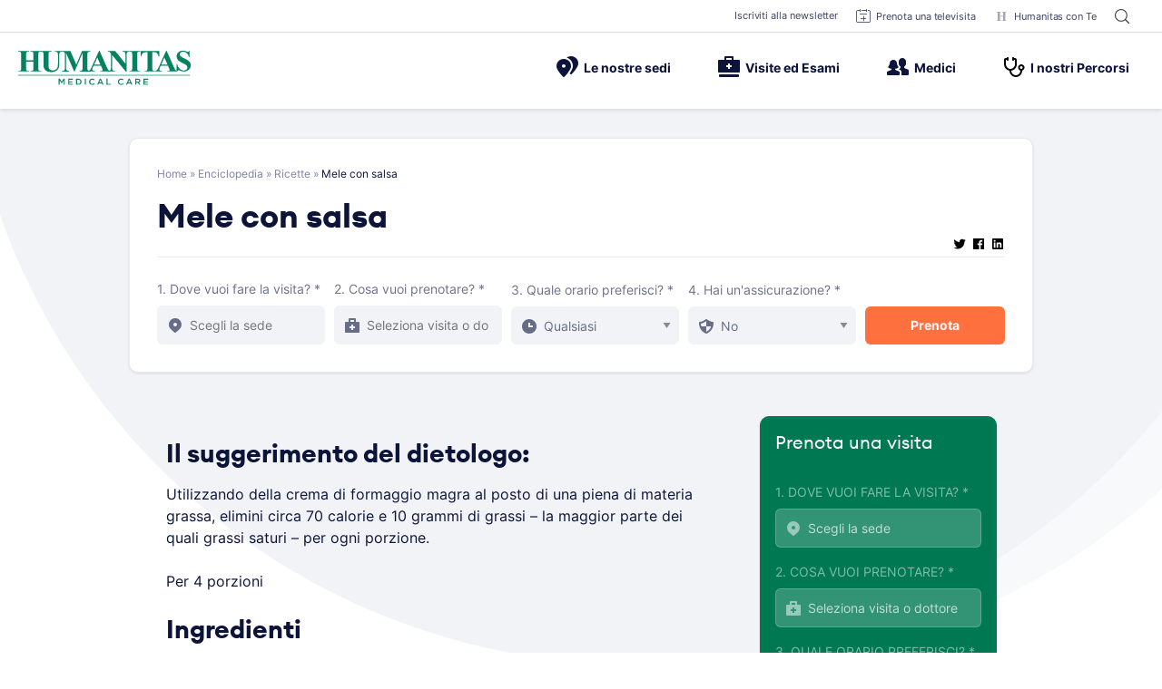

--- FILE ---
content_type: image/svg+xml
request_url: https://www.humanitas-care.it/wp-content/themes/hmc-theme/assets/icons/16/favicon.svg
body_size: 184
content:
<?xml version="1.0" encoding="UTF-8"?> <svg xmlns="http://www.w3.org/2000/svg" width="60pt" height="59pt" viewBox="0 0 60 59" version="1.1"><g id="#006948de"><path fill="#898DA0" opacity="0.95" d=" M 9.38 11.44 C 16.13 10.97 22.93 10.88 29.68 11.53 C 27.83 12.29 25.96 12.99 24.10 13.72 C 23.97 18.45 23.99 23.18 23.99 27.90 C 28.20 27.91 32.41 27.92 36.62 27.81 C 36.67 23.32 36.86 18.83 37.16 14.35 C 34.94 13.33 32.66 12.47 30.41 11.51 C 37.37 10.93 44.37 10.89 51.34 11.45 C 49.58 12.14 47.84 12.88 46.11 13.64 C 45.86 24.22 45.87 34.79 46.11 45.36 C 47.85 46.10 49.58 46.86 51.35 47.56 C 44.38 48.11 37.38 48.08 30.42 47.49 C 32.66 46.53 34.93 45.64 37.13 44.60 C 36.96 39.80 36.67 35.00 36.61 30.19 C 32.42 30.08 28.23 30.08 24.04 30.11 C 23.95 35.16 23.94 40.22 24.11 45.27 C 25.96 46.02 27.83 46.73 29.68 47.47 C 22.93 48.13 16.15 48.01 9.40 47.58 C 11.22 46.62 13.04 45.69 14.88 44.77 C 15.13 34.58 15.10 24.39 14.89 14.20 C 13.05 13.28 11.21 12.37 9.38 11.44 Z"></path></g></svg>

--- FILE ---
content_type: image/svg+xml
request_url: https://www.humanitas-care.it/wp-content/themes/hmc-theme/assets/icons/16/zoom.svg
body_size: 31
content:
<?xml version="1.0" encoding="UTF-8"?>
<svg width="15px" height="15px" viewBox="0 0 15 15" version="1.1" xmlns="http://www.w3.org/2000/svg" xmlns:xlink="http://www.w3.org/1999/xlink">
    <g id="00_Style_Guide" stroke="none" stroke-width="1" fill="none" fill-rule="evenodd">
        <g id="00" transform="translate(-151.000000, -1094.000000)">
            <g id="16px" transform="translate(70.000000, 992.000000)">
                <g id="zoom" transform="translate(80.000000, 101.000000)">
                    <rect id="Rectangle" x="0" y="0" width="16" height="16"></rect>
                    <g id="Group" transform="translate(1.000000, 1.000000)" stroke="#000000" stroke-linecap="round" stroke-linejoin="round">
                        <circle id="Oval" cx="6.5" cy="6.5" r="6"></circle>
                        <line x1="14.5" y1="14.5" x2="10.742" y2="10.742" id="Path"></line>
                    </g>
                </g>
            </g>
        </g>
    </g>
</svg>

--- FILE ---
content_type: image/svg+xml
request_url: https://www.humanitas-care.it/wp-content/themes/hmc-theme/assets/icons/stethoscope.svg
body_size: 609
content:
<?xml version="1.0" standalone="no"?>
<!DOCTYPE svg PUBLIC "-//W3C//DTD SVG 20010904//EN"
 "http://www.w3.org/TR/2001/REC-SVG-20010904/DTD/svg10.dtd">
<svg version="1.0" xmlns="http://www.w3.org/2000/svg"
 width="512.000000pt" height="512.000000pt" viewBox="0 0 512.000000 512.000000"
 preserveAspectRatio="xMidYMid meet">

<g transform="translate(0.000000,512.000000) scale(0.100000,-0.100000)"
fill="#000000" stroke="none">
<path d="M1006 4898 c-60 -17 -130 -91 -146 -156 l-12 -52 -137 0 c-148 0
-212 -13 -287 -56 -53 -31 -136 -119 -164 -173 -46 -92 -50 -140 -50 -711 0
-294 5 -580 10 -635 46 -477 292 -896 678 -1157 151 -102 370 -194 523 -220
59 -10 69 -15 69 -33 0 -71 24 -256 45 -342 206 -863 1116 -1359 1950 -1063
568 202 957 725 992 1332 l6 107 58 21 c136 51 294 187 372 321 21 35 50 100
64 144 24 71 27 96 27 225 1 114 -3 158 -17 205 -78 252 -264 438 -517 516
-98 31 -289 33 -390 6 -208 -56 -386 -202 -480 -392 -50 -101 -70 -176 -77
-290 -13 -212 63 -411 217 -565 79 -78 150 -126 247 -165 l58 -24 3 -58 c9
-170 -64 -405 -181 -577 -54 -80 -166 -196 -246 -255 -316 -234 -732 -275
-1085 -108 -127 60 -206 116 -302 211 -119 120 -205 257 -259 415 -29 87 -57
251 -53 310 l3 44 87 18 c509 102 944 487 1109 981 72 214 72 213 76 932 3
435 1 664 -6 698 -28 128 -116 240 -237 299 -68 34 -70 34 -231 37 -161 4
-163 4 -163 26 0 41 -51 126 -91 153 -92 60 -192 51 -269 -26 -64 -64 -70 -94
-70 -361 0 -267 6 -297 70 -361 77 -77 177 -86 269 -26 41 27 91 112 91 154 0
23 2 23 105 23 l106 0 -3 -627 -4 -628 -27 -93 c-126 -436 -480 -734 -930
-782 -329 -36 -665 102 -887 363 -122 143 -208 311 -252 494 -20 84 -22 116
-25 681 l-4 592 104 0 105 0 12 -52 c18 -72 86 -140 156 -157 98 -24 193 20
238 110 l26 53 0 257 0 257 -28 53 c-47 89 -149 134 -246 107z m3374 -2147
c171 -65 252 -261 176 -427 -53 -118 -162 -188 -292 -188 -218 -1 -370 219
-297 429 23 65 119 163 183 187 63 23 168 23 230 -1z"/>
</g>
</svg>


--- FILE ---
content_type: application/javascript
request_url: https://www.humanitas-care.it/_Incapsula_Resource?SWJIYLWA=719d34d31c8e3a6e6fffd425f7e032f3&ns=2&cb=1940846726
body_size: 18382
content:
var _0xf3c5=['\x49\x48\x76\x44\x71\x51\x3d\x3d','\x44\x38\x4b\x43\x5a\x43\x58\x43\x73\x67\x4e\x46\x77\x6f\x39\x42\x77\x72\x31\x65','\x77\x6f\x4a\x42\x4f\x6c\x45\x6e\x59\x38\x4b\x5a\x77\x6f\x41\x30\x77\x37\x6c\x34\x77\x70\x56\x70\x66\x73\x4f\x7a\x77\x6f\x66\x44\x75\x38\x4b\x4a\x77\x36\x42\x50\x77\x35\x67\x47\x77\x35\x6b\x32\x77\x71\x50\x43\x6f\x55\x76\x44\x6e\x41\x3d\x3d','\x77\x71\x4a\x4e\x4e\x6e\x49\x45\x52\x73\x4f\x53\x77\x72\x6b\x31\x77\x37\x35\x4e\x77\x72\x42\x56\x66\x4d\x4f\x65\x77\x6f\x7a\x44\x73\x4d\x4b\x50\x77\x36\x78\x5a\x77\x34\x73\x3d','\x61\x43\x78\x4d\x58\x63\x4b\x39\x77\x34\x72\x43\x6a\x4d\x4f\x36\x53\x4d\x4b\x72\x4b\x43\x35\x42\x77\x34\x64\x50\x77\x72\x50\x43\x6f\x38\x4f\x42\x77\x71\x50\x44\x73\x6d\x5a\x4f\x77\x6f\x74\x2f\x4a\x78\x44\x44\x68\x38\x4f\x41\x57\x41\x3d\x3d','\x65\x67\x50\x43\x73\x67\x6f\x50','\x77\x34\x45\x4a\x4a\x33\x62\x44\x75\x73\x4f\x31\x77\x36\x30\x49\x64\x32\x54\x43\x67\x67\x3d\x3d','\x65\x41\x33\x43\x6a\x51\x73\x59\x77\x6f\x45\x44\x77\x72\x77\x3d','\x77\x71\x76\x44\x6f\x63\x4b\x4d\x65\x55\x2f\x43\x6c\x63\x4b\x6f\x41\x73\x4f\x4b\x4d\x63\x4f\x6e\x77\x37\x6a\x43\x6d\x31\x58\x43\x6c\x46\x76\x43\x6b\x51\x38\x76\x77\x72\x35\x48\x77\x6f\x2f\x43\x71\x38\x4b\x43\x63\x38\x4f\x73\x77\x35\x74\x38\x77\x35\x37\x44\x6d\x45\x4c\x44\x67\x41\x46\x52\x50\x4d\x4b\x78\x77\x34\x37\x44\x6b\x67\x44\x44\x76\x4d\x4f\x74\x51\x77\x44\x43\x73\x31\x6f\x39\x4c\x38\x4b\x39\x57\x78\x41\x62\x77\x72\x50\x43\x6d\x58\x54\x43\x6b\x38\x4f\x2f\x58\x52\x6a\x44\x70\x73\x4b\x42\x77\x34\x4c\x43\x68\x73\x4b\x49\x41\x38\x4b\x6c\x57\x52\x59\x38\x4e\x73\x4f\x6f\x77\x71\x59\x33\x77\x34\x7a\x43\x76\x48\x63\x54\x77\x36\x4c\x43\x70\x63\x4f\x53\x52\x6e\x7a\x44\x70\x67\x46\x6b','\x63\x55\x73\x4a\x48\x67\x30\x3d','\x77\x72\x67\x63\x4f\x41\x3d\x3d','\x77\x72\x76\x43\x72\x63\x4f\x43\x54\x55\x6e\x43\x6a\x4d\x4f\x30\x77\x71\x58\x44\x6e\x77\x3d\x3d','\x77\x70\x2f\x44\x71\x38\x4b\x52\x5a\x6b\x50\x43\x6d\x38\x4b\x6f\x57\x51\x3d\x3d','\x57\x4d\x4f\x6c\x77\x36\x77\x66\x57\x54\x78\x6e\x77\x34\x73\x3d','\x77\x6f\x72\x43\x75\x63\x4f\x6d\x77\x37\x41\x3d','\x43\x58\x6e\x44\x69\x4d\x4f\x64\x51\x77\x6a\x43\x70\x43\x4c\x44\x6b\x38\x4f\x4d\x47\x79\x66\x44\x6b\x4d\x4b\x2b\x63\x6b\x37\x43\x70\x31\x66\x43\x70\x33\x66\x44\x68\x67\x3d\x3d','\x77\x70\x6f\x52\x42\x32\x41\x4f\x77\x72\x6c\x62\x4e\x63\x4b\x36\x48\x73\x4b\x6d\x59\x77\x3d\x3d','\x77\x72\x74\x69\x77\x72\x72\x44\x73\x30\x38\x2f\x77\x70\x45\x53\x4f\x79\x44\x43\x6f\x52\x76\x43\x6c\x67\x6e\x43\x69\x33\x2f\x44\x6d\x79\x6a\x44\x72\x7a\x49\x54\x77\x35\x41\x3d','\x47\x73\x4b\x36\x77\x35\x58\x43\x74\x73\x4f\x52\x77\x34\x68\x72\x64\x67\x3d\x3d','\x77\x37\x6a\x44\x73\x63\x4f\x38\x4f\x53\x66\x44\x6c\x30\x44\x43\x68\x38\x4f\x6e\x77\x37\x4c\x43\x75\x73\x4f\x61\x66\x4d\x4f\x47\x77\x71\x4c\x43\x69\x77\x56\x35\x4e\x38\x4f\x51\x77\x72\x58\x43\x76\x6e\x33\x44\x6c\x41\x3d\x3d','\x42\x41\x2f\x43\x69\x32\x70\x6b','\x47\x33\x33\x43\x6e\x55\x44\x44\x70\x38\x4b\x38\x77\x71\x59\x6d\x77\x35\x48\x44\x74\x77\x3d\x3d','\x4d\x6a\x38\x54','\x48\x48\x66\x43\x68\x55\x66\x44\x6f\x63\x4b\x36\x77\x6f\x59\x32\x77\x34\x37\x44\x76\x41\x3d\x3d','\x77\x72\x44\x43\x68\x38\x4b\x33\x65\x73\x4f\x74\x77\x70\x54\x43\x75\x73\x4f\x57','\x77\x70\x44\x43\x73\x73\x4f\x79\x54\x6a\x6e\x44\x69\x63\x4f\x61\x77\x70\x70\x49\x77\x36\x33\x43\x72\x51\x67\x3d','\x77\x34\x6e\x44\x70\x77\x41\x59\x66\x51\x3d\x3d','\x62\x56\x31\x33\x77\x70\x33\x44\x6d\x67\x3d\x3d','\x62\x43\x5a\x51\x58\x4d\x4b\x33\x77\x35\x50\x43\x6a\x4d\x4f\x78\x51\x73\x4b\x73\x50\x44\x4a\x48','\x62\x46\x56\x2f\x77\x70\x7a\x44\x6c\x77\x3d\x3d','\x77\x6f\x7a\x43\x73\x38\x4f\x72\x77\x37\x4c\x44\x73\x38\x4b\x32','\x58\x4d\x4b\x44\x77\x36\x74\x72\x41\x41\x3d\x3d','\x77\x6f\x78\x61\x77\x35\x73\x49\x4c\x4d\x4b\x4b','\x77\x72\x74\x37\x77\x72\x72\x44\x72\x77\x67\x55\x77\x71\x67\x6b\x50\x54\x76\x43\x72\x67\x7a\x43\x70\x55\x6e\x44\x69\x79\x49\x3d','\x64\x73\x4b\x75\x77\x34\x51\x71\x77\x6f\x70\x36\x65\x38\x4b\x39\x4c\x6c\x73\x45\x4d\x73\x4f\x44\x61\x38\x4b\x78','\x77\x72\x4d\x4d\x56\x63\x4b\x7a\x77\x6f\x72\x44\x6c\x73\x4b\x36\x56\x6c\x49\x64\x58\x77\x38\x69\x64\x73\x4f\x6c\x77\x34\x4a\x48\x4f\x38\x4f\x4e\x77\x34\x34\x65\x77\x70\x45\x3d','\x77\x70\x34\x63\x4e\x56\x58\x44\x72\x4d\x4f\x77\x77\x37\x66\x43\x73\x68\x64\x38\x44\x79\x51\x53\x50\x63\x4f\x6d\x77\x35\x30\x7a\x77\x37\x76\x43\x70\x51\x3d\x3d','\x77\x34\x48\x43\x6a\x53\x44\x44\x6f\x31\x44\x44\x71\x41\x3d\x3d','\x64\x4d\x4f\x75\x43\x4d\x4f\x47\x77\x37\x48\x43\x6d\x44\x4c\x43\x70\x4d\x4b\x35\x77\x71\x37\x43\x76\x68\x63\x3d','\x4c\x69\x6f\x52\x4d\x38\x4f\x51\x4b\x63\x4b\x5a\x4d\x6a\x42\x46\x44\x6a\x50\x44\x70\x77\x54\x43\x6a\x7a\x76\x44\x68\x6c\x73\x4f\x53\x63\x4b\x47\x77\x6f\x49\x74\x77\x35\x4c\x44\x70\x47\x48\x43\x6e\x4d\x4f\x35\x4d\x51\x3d\x3d','\x4c\x53\x49\x4b\x50\x38\x4f\x6a\x4d\x63\x4b\x64\x4f\x44\x45\x3d','\x77\x37\x6a\x44\x73\x63\x4f\x38\x4f\x53\x66\x44\x6c\x30\x44\x43\x68\x38\x4f\x6e\x77\x37\x4c\x43\x71\x63\x4f\x5a\x5a\x38\x4f\x50\x77\x71\x37\x43\x68\x67\x49\x2b\x4e\x4d\x4f\x62\x77\x37\x58\x43\x71\x33\x33\x44\x69\x4d\x4b\x59\x77\x70\x46\x62','\x4f\x77\x48\x43\x76\x67\x3d\x3d','\x77\x34\x2f\x44\x71\x68\x6b\x4b\x63\x63\x4f\x62\x46\x41\x3d\x3d','\x77\x36\x77\x6a\x41\x54\x6a\x44\x6d\x4d\x4f\x51','\x77\x70\x35\x4c\x77\x35\x77\x66\x4e\x38\x4b\x4f\x4c\x63\x4f\x76\x56\x67\x44\x43\x76\x42\x54\x44\x6f\x4d\x4b\x77\x58\x63\x4f\x48\x77\x36\x38\x3d','\x64\x73\x4b\x35\x77\x34\x77\x70\x77\x70\x64\x57','\x50\x52\x37\x43\x75\x73\x4b\x7a\x77\x71\x72\x43\x6f\x63\x4f\x55\x77\x72\x37\x44\x6b\x6a\x55\x3d','\x46\x4d\x4b\x41\x42\x38\x4b\x59\x77\x6f\x54\x43\x6e\x67\x72\x43\x6d\x6a\x37\x43\x67\x69\x5a\x43\x77\x36\x6e\x43\x67\x6e\x41\x4a\x4a\x4d\x4f\x54\x77\x37\x59\x32\x4c\x79\x4c\x43\x6b\x41\x34\x62\x44\x42\x4c\x43\x73\x55\x31\x58\x77\x70\x4e\x34\x43\x43\x63\x79\x51\x77\x58\x43\x73\x38\x4f\x5a','\x4b\x46\x2f\x43\x76\x4d\x4f\x43\x48\x77\x3d\x3d','\x42\x78\x33\x43\x67\x6d\x31\x41\x77\x72\x41\x6b\x77\x6f\x73\x62\x77\x72\x76\x43\x72\x63\x4f\x38\x77\x34\x38\x3d','\x62\x68\x44\x43\x76\x78\x45\x4f\x77\x70\x73\x3d','\x63\x63\x4b\x7a\x77\x34\x51\x30\x77\x6f\x63\x3d','\x77\x6f\x33\x43\x73\x4d\x4f\x32\x51\x6a\x76\x44\x68\x73\x4b\x41\x77\x6f\x4a\x54\x77\x71\x66\x43\x72\x42\x4e\x75\x77\x72\x55\x39\x77\x36\x6c\x79\x77\x37\x76\x44\x74\x53\x52\x4f\x77\x71\x55\x52\x77\x71\x33\x43\x73\x67\x37\x44\x6e\x38\x4b\x62\x41\x4d\x4b\x34\x77\x72\x58\x43\x70\x4d\x4b\x49\x4b\x73\x4f\x6d\x56\x6b\x48\x44\x6f\x63\x4b\x61','\x77\x36\x76\x43\x76\x77\x2f\x43\x70\x78\x44\x43\x6d\x38\x4b\x51\x52\x63\x4b\x38\x77\x72\x77\x63\x5a\x42\x34\x3d','\x77\x34\x62\x43\x68\x79\x6a\x44\x76\x6b\x41\x3d','\x77\x34\x58\x43\x73\x6e\x73\x51\x77\x6f\x62\x44\x68\x54\x59\x42\x77\x71\x31\x71\x77\x71\x78\x46\x77\x6f\x6e\x44\x76\x41\x74\x63\x65\x38\x4f\x33\x77\x36\x46\x34\x51\x43\x62\x43\x68\x55\x64\x42\x4e\x55\x37\x43\x67\x79\x34\x50\x77\x6f\x63\x52\x77\x37\x6f\x33\x4e\x30\x35\x62\x5a\x38\x4b\x4c','\x77\x72\x48\x43\x73\x73\x4f\x4b\x77\x6f\x63\x70','\x77\x70\x48\x43\x70\x63\x4f\x6e\x77\x36\x66\x44\x6d\x73\x4b\x6c\x77\x36\x6c\x70\x4f\x58\x46\x67\x77\x34\x2f\x44\x74\x41\x3d\x3d','\x77\x70\x64\x61\x4e\x56\x73\x73\x5a\x77\x3d\x3d','\x65\x73\x4b\x66\x77\x71\x41\x6e\x77\x36\x45\x3d','\x77\x6f\x63\x55\x4c\x56\x6a\x44\x70\x4d\x4f\x6d\x77\x71\x33\x43\x6c\x53\x77\x57\x4f\x77\x30\x70\x42\x63\x4f\x4d\x77\x37\x38\x42\x77\x37\x50\x44\x6b\x63\x4f\x4f\x4f\x42\x2f\x44\x76\x6c\x38\x72\x4d\x54\x4e\x52\x59\x32\x58\x44\x67\x41\x76\x44\x73\x38\x4f\x55\x46\x32\x30\x42\x77\x72\x6a\x43\x71\x48\x62\x43\x76\x4d\x4f\x41\x4b\x33\x51\x37\x77\x71\x73\x3d','\x77\x34\x37\x43\x71\x32\x51\x4b\x77\x70\x58\x44\x6c\x77\x3d\x3d','\x49\x63\x4b\x72\x77\x6f\x6e\x44\x73\x56\x49\x62\x4e\x67\x3d\x3d','\x77\x36\x38\x50\x4b\x6e\x66\x44\x6f\x63\x4f\x30\x77\x37\x63\x4e\x64\x79\x76\x43\x74\x52\x6b\x6f\x4f\x38\x4f\x39\x63\x38\x4f\x55\x77\x36\x54\x43\x70\x4d\x4f\x62\x4b\x73\x4b\x34\x4f\x63\x4b\x30\x77\x36\x73\x3d','\x77\x72\x67\x43\x64\x4d\x4b\x2f\x77\x6f\x2f\x44\x74\x63\x4b\x38\x56\x6c\x64\x41\x57\x41\x38\x48\x61\x63\x4f\x7a','\x4f\x30\x62\x43\x75\x63\x4f\x45\x44\x73\x4b\x58','\x41\x73\x4b\x46\x63\x54\x62\x43\x70\x51\x3d\x3d','\x77\x70\x41\x66\x45\x6e\x77\x45\x77\x72\x31\x42\x4c\x73\x4b\x46\x58\x38\x4b\x33\x64\x55\x55\x45\x59\x6d\x76\x44\x72\x44\x78\x37\x51\x4d\x4b\x36\x66\x38\x4f\x42\x77\x72\x78\x54\x77\x70\x66\x43\x76\x73\x4b\x6c\x77\x72\x34\x70','\x52\x6b\x44\x44\x69\x42\x66\x44\x6d\x41\x3d\x3d','\x51\x58\x5a\x76\x45\x73\x4f\x47\x50\x47\x48\x44\x6d\x53\x6f\x79\x77\x37\x6e\x44\x74\x46\x77\x3d','\x77\x71\x4d\x6a\x4b\x52\x68\x50\x54\x67\x3d\x3d','\x77\x37\x44\x43\x72\x52\x7a\x43\x76\x44\x62\x43\x6e\x63\x4b\x42\x52\x4d\x4b\x36\x77\x35\x59\x49\x59\x78\x70\x53\x54\x7a\x50\x43\x73\x41\x44\x43\x6d\x31\x4a\x6e\x77\x34\x7a\x44\x72\x63\x4f\x34\x77\x34\x6f\x51\x4a\x45\x58\x43\x6d\x4d\x4f\x4f\x77\x6f\x46\x79','\x77\x71\x41\x43\x62\x73\x4b\x6a\x77\x6f\x30\x3d','\x57\x38\x4f\x7a\x77\x37\x73\x65\x63\x54\x52\x73\x77\x35\x5a\x49\x77\x36\x6b\x43\x77\x36\x66\x43\x6d\x51\x3d\x3d','\x77\x71\x62\x43\x6e\x73\x4b\x34\x62\x63\x4f\x2f\x77\x70\x4c\x43\x70\x38\x4f\x56','\x61\x77\x37\x44\x6f\x63\x4b\x74\x77\x37\x76\x43\x73\x63\x4b\x79\x77\x71\x72\x43\x69\x44\x72\x44\x69\x63\x4f\x77\x61\x73\x4f\x55\x77\x72\x51\x3d','\x77\x6f\x5a\x59\x4f\x46\x77\x38','\x41\x56\x2f\x44\x71\x67\x3d\x3d','\x77\x70\x49\x52\x41\x77\x3d\x3d','\x77\x71\x64\x46\x77\x35\x4d\x3d','\x53\x73\x4f\x46\x65\x63\x4f\x6d\x77\x6f\x44\x44\x6f\x6c\x7a\x44\x6c\x73\x4b\x51\x77\x6f\x7a\x43\x6a\x69\x55\x38\x58\x6a\x58\x43\x75\x32\x4c\x44\x68\x44\x4c\x43\x67\x30\x56\x6e\x77\x36\x4e\x62\x77\x70\x62\x44\x6e\x54\x35\x37\x77\x35\x6b\x73\x77\x6f\x33\x44\x6b\x43\x5a\x6b\x50\x38\x4f\x31\x77\x71\x62\x44\x6d\x63\x4f\x72\x61\x7a\x62\x44\x73\x58\x67\x43\x77\x35\x30\x52\x77\x36\x62\x43\x6f\x43\x45\x33\x77\x35\x52\x4f\x77\x72\x7a\x44\x6d\x38\x4f\x6e\x47\x63\x4b\x68\x59\x6b\x66\x44\x6b\x73\x4b\x62\x66\x63\x4f\x46\x64\x63\x4f\x54','\x55\x38\x4b\x47\x66\x31\x34\x3d','\x77\x35\x66\x43\x6b\x52\x41\x3d','\x49\x73\x4b\x6a\x77\x71\x55\x3d','\x77\x72\x6a\x44\x70\x4d\x4f\x6c\x41\x7a\x54\x44\x68\x46\x33\x43\x68\x73\x4f\x79\x77\x37\x54\x44\x73\x41\x3d\x3d','\x77\x70\x39\x37\x77\x34\x56\x65\x56\x79\x42\x36\x51\x77\x3d\x3d','\x58\x73\x4f\x54\x49\x38\x4f\x6a','\x57\x38\x4b\x59\x77\x36\x56\x36','\x65\x6d\x4a\x72','\x41\x51\x44\x43\x71\x41\x3d\x3d','\x77\x6f\x6f\x48\x50\x6c\x44\x44\x74\x38\x4f\x69\x77\x70\x7a\x43\x6c\x6a\x74\x56\x4c\x67\x38\x6f','\x64\x69\x68\x46','\x77\x71\x55\x52\x59\x51\x3d\x3d','\x77\x34\x7a\x43\x6a\x73\x4f\x4a\x52\x54\x2f\x44\x68\x73\x4b\x45\x77\x70\x35\x55\x77\x36\x58\x43\x75\x44\x39\x5a\x77\x71\x49\x50\x77\x36\x46\x69\x77\x36\x66\x44\x6f\x67\x55\x51\x77\x6f\x49\x6e\x77\x34\x6a\x43\x6e\x53\x6a\x44\x75\x4d\x4b\x6d\x4e\x73\x4f\x32\x77\x35\x2f\x43\x73\x38\x4b\x77\x4f\x51\x3d\x3d','\x44\x53\x6f\x54\x4d\x67\x3d\x3d','\x42\x4d\x4b\x38\x77\x70\x78\x42\x77\x37\x4e\x76','\x77\x6f\x56\x64\x4a\x31\x30\x3d','\x77\x70\x4c\x43\x74\x38\x4f\x75\x77\x36\x44\x44\x76\x67\x3d\x3d','\x57\x43\x64\x57','\x77\x6f\x6e\x43\x6f\x63\x4f\x53','\x77\x34\x45\x55\x4c\x47\x54\x44\x75\x73\x4f\x69\x77\x35\x30\x48\x5a\x6d\x62\x43\x6c\x52\x4d\x37','\x77\x71\x58\x43\x67\x4d\x4b\x36','\x77\x71\x55\x4e\x47\x51\x3d\x3d','\x77\x35\x45\x68\x4c\x58\x73\x41\x77\x72\x31\x46\x4d\x73\x4b\x43\x48\x63\x4b\x6a\x57\x58\x49\x54\x55\x47\x50\x44\x76\x43\x42\x73\x59\x63\x4f\x6b\x57\x4d\x4f\x7a\x77\x35\x4e\x71\x77\x71\x48\x43\x69\x63\x4b\x4f\x77\x70\x4e\x78\x77\x71\x58\x43\x6e\x63\x4f\x41\x77\x37\x4d\x3d','\x51\x63\x4b\x48\x59\x31\x63\x3d','\x77\x70\x68\x4e\x4a\x30\x59\x70\x63\x38\x4f\x53','\x44\x4d\x4b\x59\x64\x77\x3d\x3d','\x44\x63\x4b\x49\x48\x38\x4b\x56\x77\x6f\x7a\x43\x69\x41\x3d\x3d','\x64\x73\x4b\x35\x77\x6f\x30\x44\x54\x47\x2f\x44\x68\x4d\x4b\x4f','\x54\x63\x4f\x76\x77\x37\x41\x66\x58\x7a\x39\x73','\x77\x6f\x73\x51\x41\x48\x41\x46\x77\x72\x56\x62\x4a\x4d\x4b\x54','\x77\x70\x5a\x48\x4f\x6b\x59\x6e\x65\x4d\x4f\x53','\x55\x4d\x4f\x49\x4b\x77\x3d\x3d','\x77\x6f\x33\x43\x73\x4d\x4f\x32\x51\x6a\x76\x44\x68\x73\x4b\x41\x77\x6f\x4a\x54','\x45\x38\x4b\x7a\x77\x70\x46\x4b\x77\x37\x68\x6e\x77\x72\x46\x69\x77\x35\x7a\x44\x68\x63\x4b\x6d\x54\x38\x4f\x56\x52\x4d\x4f\x33\x77\x34\x6a\x44\x6f\x38\x4b\x77','\x77\x36\x44\x43\x6c\x44\x33\x44\x74\x51\x3d\x3d','\x45\x79\x6a\x43\x71\x38\x4f\x31\x77\x34\x68\x51\x77\x71\x41\x3d','\x77\x35\x77\x4a\x62\x45\x33\x43\x73\x4d\x4f\x37\x77\x36\x2f\x43\x68\x6d\x39\x45\x65\x52\x31\x6f\x48\x73\x4b\x56','\x48\x6d\x62\x44\x68\x38\x4f\x42\x57\x67\x3d\x3d','\x4e\x38\x4b\x71\x77\x72\x59\x3d','\x77\x34\x64\x55\x59\x30\x6c\x37\x61\x4d\x4b\x44\x77\x71\x74\x6e\x77\x36\x63\x50\x77\x71\x55\x4b\x5a\x38\x4b\x6f\x77\x70\x2f\x43\x70\x67\x3d\x3d','\x53\x73\x4b\x63\x77\x36\x5a\x79\x48\x51\x3d\x3d','\x77\x6f\x66\x43\x76\x73\x4f\x6a\x77\x36\x66\x44\x6d\x73\x4b\x32','\x77\x37\x46\x38\x77\x6f\x55\x3d','\x77\x36\x68\x47\x77\x6f\x62\x44\x76\x53\x38\x66','\x77\x72\x78\x6d\x4a\x51\x3d\x3d','\x4f\x63\x4b\x6c\x47\x77\x3d\x3d','\x41\x6b\x44\x43\x6b\x51\x3d\x3d','\x77\x71\x68\x51\x77\x37\x77\x3d','\x4d\x73\x4b\x76\x77\x70\x33\x44\x70\x48\x67\x61\x49\x63\x4f\x4a\x58\x63\x4b\x79','\x44\x6e\x37\x44\x69\x73\x4f\x61\x62\x51\x4c\x43\x72\x6a\x50\x43\x76\x4d\x4f\x63','\x77\x35\x4d\x44\x44\x51\x3d\x3d','\x77\x37\x33\x43\x70\x41\x76\x43\x70\x78\x44\x43\x69\x41\x3d\x3d','\x41\x7a\x7a\x43\x6b\x67\x3d\x3d','\x65\x38\x4b\x46\x77\x71\x41\x37\x77\x34\x52\x51','\x77\x70\x4d\x51\x57\x77\x3d\x3d','\x77\x36\x33\x43\x75\x7a\x67\x3d','\x77\x70\x34\x6c\x4c\x77\x3d\x3d','\x77\x6f\x72\x44\x70\x73\x4b\x43\x5a\x32\x76\x43\x67\x41\x3d\x3d','\x62\x54\x50\x43\x74\x51\x3d\x3d','\x59\x45\x6a\x44\x67\x41\x3d\x3d','\x77\x6f\x68\x38\x77\x37\x64\x59\x5a\x44\x30\x3d','\x77\x6f\x5a\x67\x4d\x77\x3d\x3d','\x45\x51\x62\x43\x68\x6d\x31\x43\x77\x72\x67\x6c\x77\x6f\x41\x75\x77\x6f\x73\x3d','\x77\x72\x4c\x43\x68\x73\x4b\x6f','\x62\x77\x72\x43\x76\x77\x30\x72\x77\x70\x77\x3d','\x77\x72\x2f\x43\x6b\x63\x4f\x54','\x77\x70\x5a\x41\x4e\x55\x63\x4a\x59\x41\x3d\x3d','\x64\x46\x6a\x44\x6b\x41\x3d\x3d','\x77\x71\x56\x42\x4d\x41\x3d\x3d','\x49\x79\x4d\x47\x4b\x4d\x4f\x32\x50\x41\x3d\x3d','\x77\x36\x72\x43\x6b\x55\x34\x39\x77\x71\x54\x44\x6f\x67\x55\x6d\x77\x70\x59\x4f\x77\x70\x4a\x36\x77\x71\x48\x44\x67\x41\x56\x72\x54\x38\x4f\x4c\x77\x34\x5a\x6f\x64\x41\x54\x43\x73\x7a\x46\x36\x48\x55\x37\x43\x6a\x79\x6b\x59\x77\x72\x6c\x46\x77\x34\x42\x78\x50\x46\x5a\x52\x5a\x63\x4b\x43\x57\x63\x4b\x76\x77\x37\x44\x43\x70\x55\x39\x73\x77\x36\x7a\x44\x74\x56\x74\x5a\x65\x73\x4b\x6a\x5a\x6c\x44\x43\x6c\x42\x46\x64\x77\x71\x44\x43\x75\x68\x50\x44\x6b\x4d\x4f\x62\x77\x36\x7a\x44\x72\x4d\x4b\x2b','\x66\x38\x4b\x6b\x77\x34\x73\x39\x77\x70\x64\x4e','\x77\x70\x39\x6d\x77\x71\x6e\x44\x76\x68\x67\x3d','\x50\x33\x50\x44\x6a\x4d\x4f\x74\x56\x68\x30\x3d','\x65\x4d\x4b\x51\x46\x42\x5a\x4e\x77\x70\x2f\x43\x73\x38\x4b\x38\x77\x34\x50\x43\x76\x38\x4b\x79\x51\x73\x4f\x30\x77\x71\x6f\x3d','\x77\x6f\x68\x37\x77\x37\x6c\x42\x54\x43\x77\x3d','\x77\x70\x44\x43\x6f\x63\x4f\x73\x51\x69\x67\x3d','\x77\x70\x68\x77\x50\x51\x3d\x3d','\x77\x70\x6c\x4e\x4f\x6c\x49\x38\x66\x41\x3d\x3d','\x58\x63\x4f\x31\x77\x37\x77\x66\x52\x43\x45\x3d','\x77\x6f\x72\x43\x76\x38\x4f\x6b\x54\x69\x54\x44\x71\x4d\x4b\x53','\x77\x71\x55\x57\x59\x4d\x4b\x6c\x77\x70\x7a\x44\x70\x67\x3d\x3d','\x77\x72\x30\x6f\x45\x67\x3d\x3d','\x77\x6f\x41\x62\x50\x31\x54\x44\x75\x38\x4f\x49\x77\x72\x38\x3d','\x55\x4d\x4f\x43\x49\x73\x4f\x6c\x77\x34\x44\x43\x76\x67\x3d\x3d','\x77\x70\x66\x43\x74\x4d\x4f\x7a\x58\x77\x3d\x3d','\x48\x67\x76\x43\x69\x58\x68\x31\x77\x72\x38\x3d','\x77\x72\x51\x41\x4f\x77\x3d\x3d','\x77\x70\x41\x61\x65\x44\x54\x44\x73\x73\x4b\x7a\x77\x36\x52\x61\x4d\x48\x66\x44\x69\x51\x46\x2b\x62\x73\x4b\x68\x45\x38\x4f\x73\x77\x70\x58\x44\x75\x4d\x4b\x36\x64\x4d\x4b\x78\x5a\x73\x4b\x68\x77\x72\x52\x2b\x50\x73\x4f\x70\x45\x73\x4b\x43\x77\x34\x6b\x3d','\x42\x7a\x33\x43\x73\x38\x4f\x49\x77\x35\x55\x3d','\x58\x6d\x70\x6a\x44\x67\x3d\x3d','\x77\x71\x35\x68\x77\x71\x6a\x44\x74\x77\x3d\x3d','\x77\x70\x30\x4a\x4f\x67\x3d\x3d','\x54\x4d\x4f\x6f\x56\x41\x3d\x3d','\x63\x56\x50\x44\x6c\x67\x50\x44\x68\x41\x3d\x3d','\x47\x73\x4b\x34\x77\x70\x78\x43\x77\x36\x68\x71','\x77\x72\x52\x35\x4f\x41\x3d\x3d','\x63\x47\x4e\x5a','\x62\x73\x4b\x2b\x77\x36\x49\x3d','\x52\x63\x4b\x59\x57\x77\x3d\x3d','\x4a\x69\x41\x77','\x77\x6f\x6e\x43\x67\x4d\x4f\x61','\x77\x36\x34\x72\x4e\x51\x3d\x3d','\x77\x6f\x58\x44\x71\x38\x4b\x4e\x63\x6c\x37\x43\x6e\x41\x3d\x3d','\x77\x72\x30\x35\x4b\x51\x4a\x58\x57\x51\x3d\x3d','\x56\x48\x62\x43\x6d\x6b\x6e\x44\x70\x38\x4b\x73\x77\x71\x5a\x79','\x50\x38\x4b\x79\x77\x70\x67\x3d','\x77\x71\x70\x33\x43\x30\x41\x38\x65\x63\x4f\x42\x77\x72\x51\x3d','\x64\x30\x76\x44\x6c\x67\x3d\x3d','\x46\x69\x48\x43\x67\x41\x3d\x3d','\x77\x34\x77\x70\x4f\x73\x4f\x69\x77\x70\x77\x66\x77\x70\x6f\x6a\x43\x43\x50\x44\x75\x38\x4f\x42\x4a\x4d\x4b\x65\x4f\x51\x51\x6d\x50\x78\x4a\x54\x55\x63\x4b\x4d\x77\x34\x58\x44\x75\x46\x56\x4e\x77\x34\x62\x43\x73\x46\x46\x4a\x4a\x78\x41\x55\x77\x37\x2f\x44\x6f\x54\x59\x66\x77\x71\x78\x4d\x43\x51\x3d\x3d','\x4c\x43\x34\x4a\x50\x63\x4f\x44\x49\x41\x3d\x3d','\x77\x72\x55\x4c\x59\x38\x4b\x6b\x77\x71\x76\x44\x75\x38\x4b\x73\x58\x47\x51\x61','\x46\x63\x4b\x31\x77\x70\x4e\x58\x77\x35\x39\x74\x77\x6f\x42\x56\x77\x35\x54\x44\x73\x67\x3d\x3d','\x4e\x68\x66\x43\x75\x38\x4b\x32\x77\x72\x2f\x43\x70\x51\x3d\x3d','\x54\x63\x4b\x44\x77\x35\x6c\x76\x47\x31\x51\x6c\x61\x77\x3d\x3d','\x45\x57\x76\x43\x6d\x51\x3d\x3d','\x77\x72\x4a\x78\x77\x72\x58\x44\x75\x42\x55\x6a','\x4c\x38\x4b\x45\x77\x36\x6f\x3d','\x63\x4d\x4b\x31\x77\x36\x73\x3d','\x77\x36\x49\x49\x4a\x77\x3d\x3d','\x77\x6f\x6a\x43\x73\x38\x4f\x73\x77\x37\x4c\x44\x72\x38\x4b\x71','\x50\x56\x62\x43\x73\x63\x4f\x46\x4f\x63\x4b\x4c\x50\x31\x77\x36\x54\x41\x3d\x3d','\x59\x48\x68\x6a','\x77\x71\x62\x44\x72\x4d\x4b\x2f\x4c\x48\x54\x44\x69\x67\x62\x43\x6c\x4d\x4b\x6d\x77\x71\x44\x44\x71\x4d\x4f\x4a\x4a\x4d\x4f\x55\x77\x37\x41\x3d','\x77\x70\x72\x44\x76\x73\x4b\x50\x66\x46\x34\x3d','\x63\x79\x42\x4d\x58\x73\x4b\x6d\x77\x35\x55\x3d','\x77\x6f\x39\x79\x77\x37\x30\x3d','\x56\x38\x4f\x41\x4f\x33\x6e\x44\x74\x33\x77\x4c\x77\x35\x38\x52\x77\x36\x49\x42\x49\x32\x45\x53\x77\x37\x4e\x49\x77\x36\x59\x43\x77\x70\x41\x44\x59\x63\x4f\x4c\x77\x37\x4a\x7a\x53\x38\x4b\x71\x77\x36\x38\x35\x77\x6f\x77\x35\x77\x34\x66\x43\x6f\x6e\x56\x52\x63\x55\x2f\x43\x70\x38\x4b\x2b\x4a\x4d\x4f\x54','\x65\x4d\x4f\x47\x4f\x4d\x4f\x6e','\x56\x63\x4b\x70\x45\x33\x31\x4e\x77\x70\x7a\x43\x74\x51\x3d\x3d','\x52\x73\x4f\x75\x77\x35\x38\x3d','\x53\x63\x4f\x6c\x77\x36\x6f\x34\x57\x54\x35\x73','\x62\x30\x51\x6b','\x4b\x4d\x4f\x68\x77\x34\x41\x69\x77\x70\x4e\x4d\x62\x4d\x4b\x67\x4b\x53\x38\x3d','\x77\x34\x76\x44\x71\x53\x73\x67\x54\x4d\x4f\x6d\x45\x38\x4f\x47\x77\x36\x51\x46\x77\x70\x59\x3d','\x47\x33\x33\x43\x6e\x45\x58\x44\x71\x38\x4b\x36','\x4a\x7a\x4c\x44\x6e\x77\x3d\x3d','\x77\x6f\x48\x44\x6f\x4d\x4b\x69','\x47\x67\x44\x43\x70\x67\x3d\x3d','\x41\x73\x4f\x4d\x77\x37\x70\x36\x48\x56\x56\x32\x49\x77\x3d\x3d','\x52\x73\x4b\x2f\x5a\x67\x3d\x3d','\x48\x63\x4b\x78\x77\x35\x38\x3d','\x77\x71\x51\x38\x47\x41\x3d\x3d','\x57\x4d\x4f\x6a\x77\x37\x4d\x3d','\x77\x70\x62\x43\x6f\x38\x4f\x56','\x66\x73\x4f\x56\x61\x77\x3d\x3d','\x77\x34\x63\x2b\x43\x67\x3d\x3d','\x41\x73\x4b\x77\x77\x36\x6a\x43\x70\x63\x4f\x58\x77\x34\x6b\x3d','\x46\x73\x4b\x30\x57\x77\x3d\x3d','\x63\x63\x4b\x35\x77\x6f\x41\x46\x56\x58\x6a\x44\x6e\x38\x4b\x5a\x4a\x38\x4f\x34\x77\x70\x77\x3d','\x45\x73\x4b\x34\x77\x70\x42\x51\x77\x37\x74\x6c\x77\x6f\x46\x43','\x56\x32\x70\x6b\x45\x38\x4f\x7a\x4b\x58\x48\x44\x6c\x43\x6f\x5a\x77\x36\x6f\x3d','\x51\x73\x4b\x70\x42\x56\x78\x44\x77\x70\x62\x43\x74\x63\x4b\x76','\x77\x35\x44\x43\x71\x77\x73\x3d','\x77\x37\x6a\x44\x70\x4d\x4f\x72','\x4d\x43\x7a\x43\x71\x38\x4f\x45','\x77\x6f\x37\x44\x71\x38\x4b\x58\x51\x55\x50\x43\x6d\x63\x4b\x6a','\x4a\x4d\x4b\x71\x77\x35\x34\x4b\x46\x58\x62\x43\x6d\x63\x4b\x47\x5a\x73\x4f\x72\x77\x35\x7a\x44\x6d\x79\x45\x41\x43\x4d\x4f\x68\x64\x63\x4f\x34\x77\x35\x49\x3d','\x45\x38\x4b\x48\x66\x43\x6e\x43\x74\x41\x3d\x3d','\x77\x71\x62\x44\x71\x38\x4f\x49\x4f\x6c\x7a\x43\x6b\x63\x4f\x74\x42\x63\x4f\x49\x4c\x63\x4b\x38\x77\x72\x4c\x43\x67\x6d\x66\x44\x6e\x6c\x33\x43\x6c\x56\x64\x38\x77\x70\x42\x79\x77\x6f\x6e\x43\x6f\x4d\x4b\x4d\x4f\x4d\x4b\x30\x77\x35\x42\x30\x77\x35\x33\x44\x6f\x48\x62\x44\x6b\x78\x45\x50\x59\x73\x4b\x58\x77\x70\x33\x44\x67\x67\x76\x44\x6f\x77\x3d\x3d','\x53\x63\x4b\x63\x5a\x56\x67\x3d','\x77\x70\x37\x44\x68\x4d\x4b\x74','\x59\x41\x66\x43\x73\x42\x67\x65\x77\x6f\x41\x3d','\x77\x36\x31\x61\x77\x72\x49\x3d','\x55\x4d\x4b\x47\x62\x6b\x55\x35\x55\x77\x3d\x3d','\x51\x58\x52\x36','\x53\x73\x4b\x70\x43\x55\x35\x51\x77\x70\x6b\x3d','\x58\x4d\x4b\x55\x77\x36\x4e\x6f\x48\x55\x34\x3d','\x46\x52\x58\x43\x69\x51\x3d\x3d','\x44\x58\x7a\x43\x6c\x30\x76\x44\x70\x4d\x4b\x32\x77\x72\x77\x71\x77\x35\x6f\x3d','\x77\x6f\x56\x48\x77\x35\x77\x63\x4c\x4d\x4b\x52','\x77\x34\x62\x43\x6c\x43\x41\x3d','\x77\x35\x6e\x43\x6f\x73\x4f\x77\x77\x36\x44\x44\x76\x67\x3d\x3d','\x4b\x6a\x62\x43\x72\x51\x3d\x3d','\x49\x69\x4e\x44\x56\x63\x4b\x68\x77\x35\x67\x3d','\x77\x72\x6f\x47\x62\x4d\x4b\x78\x77\x70\x7a\x44\x76\x41\x3d\x3d','\x77\x6f\x48\x43\x70\x73\x4f\x45','\x64\x73\x4f\x59\x77\x35\x51\x3d','\x47\x33\x66\x44\x68\x38\x4f\x64\x53\x77\x3d\x3d','\x58\x63\x4f\x2f\x47\x67\x3d\x3d','\x41\x53\x50\x43\x75\x38\x4f\x45\x77\x34\x64\x55\x77\x71\x73\x31\x77\x35\x59\x3d','\x54\x38\x4b\x57\x59\x6c\x45\x35\x53\x51\x3d\x3d','\x4c\x73\x4b\x30\x77\x34\x73\x2b\x77\x6f\x5a\x44\x64\x38\x4b\x72\x50\x33\x59\x3d','\x77\x36\x54\x43\x6c\x51\x6b\x3d','\x58\x45\x54\x44\x69\x67\x58\x44\x69\x63\x4f\x6c','\x64\x4d\x4b\x35\x77\x34\x6b\x3d','\x59\x31\x44\x43\x70\x63\x4f\x62\x46\x67\x3d\x3d','\x77\x37\x72\x44\x74\x63\x4f\x6b\x4e\x7a\x54\x44\x6e\x67\x3d\x3d','\x53\x38\x4f\x77\x77\x35\x67\x3d','\x56\x32\x46\x51','\x44\x73\x4b\x4f\x49\x73\x4b\x46\x77\x70\x48\x43\x6c\x68\x44\x43\x6b\x67\x3d\x3d','\x77\x36\x64\x4c\x77\x6f\x6e\x44\x71\x42\x6f\x44','\x66\x30\x52\x56','\x54\x77\x33\x43\x68\x6e\x46\x76\x77\x72\x67\x31\x77\x34\x55\x4b\x77\x6f\x6e\x43\x72\x63\x4f\x6b\x77\x35\x73\x4d\x77\x71\x44\x43\x67\x51\x3d\x3d','\x47\x73\x4b\x35\x77\x6f\x63\x3d','\x59\x38\x4b\x74\x77\x35\x41\x39\x77\x6f\x70\x4c\x51\x63\x4b\x67\x49\x6d\x59\x50\x4b\x73\x4f\x59\x61\x63\x4b\x37\x52\x54\x41\x3d','\x77\x35\x66\x43\x72\x63\x4b\x78\x56\x32\x7a\x44\x6d\x38\x4f\x47\x77\x70\x45\x53','\x4b\x51\x4c\x43\x75\x63\x4b\x34\x77\x72\x38\x3d','\x61\x4d\x4b\x42\x77\x72\x51\x75\x77\x36\x78\x4b\x55\x41\x3d\x3d','\x46\x38\x4b\x37\x4e\x41\x3d\x3d','\x58\x58\x76\x44\x6f\x51\x3d\x3d','\x50\x63\x4b\x69\x77\x70\x4c\x44\x73\x55\x38\x64','\x52\x47\x6c\x2f\x42\x38\x4f\x75\x4e\x56\x76\x44\x6b\x69\x59\x43\x77\x71\x58\x44\x72\x6c\x4c\x44\x6a\x54\x35\x47\x77\x35\x41\x34\x77\x71\x51\x33\x77\x35\x6f\x3d','\x77\x35\x50\x44\x6f\x77\x49\x4b\x62\x4d\x4f\x64','\x50\x7a\x44\x44\x71\x38\x4f\x38\x49\x68\x59\x79\x77\x34\x50\x44\x70\x6d\x33\x43\x69\x57\x78\x6f\x4e\x6e\x58\x43\x6b\x58\x52\x6e\x49\x4d\x4f\x49\x77\x71\x44\x43\x75\x38\x4f\x73\x57\x51\x46\x39','\x77\x71\x63\x69\x4c\x78\x52\x62\x5a\x41\x59\x3d','\x77\x70\x6e\x44\x6f\x73\x4b\x57\x63\x6b\x50\x43\x6d\x73\x4b\x5a\x54\x38\x4f\x47\x50\x4d\x4b\x71\x77\x37\x54\x43\x6d\x6c\x66\x44\x6b\x56\x50\x43\x72\x41\x5a\x73\x77\x72\x4a\x48\x77\x35\x7a\x44\x70\x63\x4f\x4d\x4f\x73\x4f\x78\x77\x70\x70\x37\x77\x34\x33\x44\x67\x30\x6a\x44\x68\x68\x4e\x52\x50\x63\x4b\x36','\x4d\x43\x63\x53\x50\x63\x4f\x65\x4a\x73\x4b\x65','\x64\x4d\x4b\x49\x77\x71\x38\x75\x77\x37\x46\x4d','\x77\x35\x68\x65\x77\x6f\x41\x48\x61\x4d\x4b\x46\x4d\x4d\x4f\x30\x44\x67\x3d\x3d','\x77\x72\x6a\x43\x6e\x63\x4f\x35\x66\x4d\x4f\x68\x77\x6f\x6e\x43\x73\x4d\x4f\x57\x4f\x38\x4b\x65\x77\x70\x2f\x44\x6b\x67\x3d\x3d','\x44\x4d\x4b\x45\x77\x70\x45\x3d','\x4b\x68\x37\x43\x6f\x4d\x4b\x32\x77\x71\x4c\x43\x6f\x38\x4f\x7a','\x77\x70\x78\x4d\x77\x35\x59\x65\x50\x73\x4b\x51\x62\x63\x4f\x74\x58\x67\x3d\x3d','\x77\x34\x6a\x43\x6b\x54\x77\x3d','\x77\x6f\x56\x45\x49\x56\x49\x68\x65\x73\x4f\x6f\x77\x72\x49\x70\x77\x36\x38\x43\x77\x71\x6c\x58\x62\x73\x4f\x36\x77\x6f\x72\x44\x73\x4d\x4b\x49\x77\x35\x4a\x49\x77\x36\x4a\x6c\x77\x35\x38\x72\x77\x37\x66\x43\x73\x56\x33\x44\x6a\x4d\x4f\x46\x77\x72\x66\x44\x74\x46\x68\x47\x77\x6f\x45\x3d','\x58\x73\x4f\x73\x77\x36\x73\x4c\x57\x54\x31\x36','\x77\x35\x6e\x44\x72\x77\x41\x49\x64\x73\x4f\x55\x43\x73\x4f\x52','\x77\x70\x50\x44\x6c\x38\x4b\x41','\x77\x72\x73\x69\x4c\x78\x52\x46\x51\x67\x37\x43\x6e\x73\x4f\x6d','\x55\x6d\x78\x6d\x42\x63\x4f\x70\x4f\x6d\x6e\x44\x6b\x6e\x34\x66\x77\x36\x76\x43\x6f\x45\x6a\x43\x67\x79\x70\x50\x77\x34\x4d\x32\x77\x71\x4d\x38\x77\x34\x30\x3d','\x53\x38\x4b\x61\x46\x51\x3d\x3d','\x49\x73\x4b\x33\x77\x70\x44\x44\x76\x30\x38\x3d','\x64\x46\x6f\x4a\x41\x68\x77\x3d','\x77\x70\x74\x37\x77\x36\x59\x3d','\x41\x38\x4b\x6c\x45\x67\x3d\x3d','\x42\x44\x6a\x43\x72\x4d\x4f\x4a','\x51\x73\x4f\x6c\x77\x37\x41\x4c\x52\x44\x73\x3d','\x41\x58\x50\x44\x68\x63\x4f\x50\x57\x67\x55\x3d','\x59\x41\x62\x43\x71\x77\x3d\x3d','\x77\x72\x4d\x72\x4a\x77\x3d\x3d','\x61\x4d\x4b\x42\x77\x72\x51\x75\x77\x36\x78\x4b\x66\x46\x2f\x43\x6e\x73\x4f\x45\x62\x41\x3d\x3d','\x77\x6f\x64\x78\x77\x37\x68\x4e\x55\x53\x45\x3d','\x77\x37\x35\x61\x77\x70\x34\x3d','\x77\x71\x62\x43\x75\x73\x4f\x31','\x48\x58\x72\x44\x6e\x73\x4f\x50\x52\x77\x50\x43\x6c\x54\x50\x43\x68\x63\x4f\x63\x53\x51\x3d\x3d','\x77\x6f\x2f\x44\x75\x38\x4b\x4e\x64\x6c\x37\x43\x6e\x63\x4b\x70\x52\x41\x3d\x3d','\x77\x34\x2f\x43\x74\x6e\x73\x51\x77\x6f\x4c\x44\x67\x52\x59\x58\x77\x71\x38\x68','\x47\x38\x4b\x6d\x77\x36\x50\x43\x73\x4d\x4f\x69\x77\x34\x5a\x67\x66\x38\x4b\x6d','\x77\x35\x44\x43\x6b\x44\x72\x44\x70\x41\x3d\x3d','\x65\x41\x50\x43\x76\x42\x4d\x50\x77\x70\x77\x3d','\x4b\x6c\x76\x43\x6f\x38\x4f\x44','\x61\x6b\x55\x48\x41\x67\x52\x79','\x77\x71\x72\x43\x70\x73\x4f\x56\x51\x31\x76\x43\x69\x73\x4f\x71','\x77\x34\x6a\x43\x6b\x43\x66\x44\x74\x31\x44\x44\x73\x77\x3d\x3d','\x53\x69\x5a\x67','\x77\x37\x4d\x76\x4b\x68\x39\x4e\x52\x42\x54\x44\x6d\x38\x4f\x6e\x46\x6a\x44\x44\x73\x53\x70\x55\x47\x42\x67\x3d','\x46\x4d\x4b\x59\x51\x7a\x54\x43\x73\x69\x4a\x4f\x77\x6f\x45\x3d','\x77\x71\x2f\x43\x6d\x38\x4f\x77','\x77\x70\x66\x43\x6f\x38\x4f\x67\x77\x36\x62\x44\x72\x38\x4b\x77','\x77\x72\x67\x43\x64\x4d\x4b\x2f\x77\x6f\x2f\x44\x74\x63\x4b\x38\x56\x6c\x63\x3d','\x77\x72\x50\x43\x69\x73\x4b\x77\x61\x73\x4f\x74\x77\x6f\x34\x3d','\x66\x4d\x4b\x33\x77\x70\x67\x66\x52\x6d\x76\x44\x6e\x73\x4b\x56\x49\x63\x4b\x35\x77\x70\x6a\x44\x67\x6e\x59\x59\x55\x4d\x4f\x76','\x53\x73\x4f\x69\x53\x73\x4f\x59\x77\x6f\x48\x44\x6f\x77\x3d\x3d','\x46\x6e\x50\x43\x68\x55\x66\x44\x70\x63\x4b\x2b\x77\x71\x59\x67\x77\x34\x7a\x43\x74\x38\x4b\x46\x59\x52\x42\x6b\x54\x67\x66\x43\x69\x77\x3d\x3d','\x77\x6f\x67\x66\x43\x47\x41\x47','\x77\x70\x38\x4f\x46\x46\x73\x43\x77\x72\x46\x51','\x41\x33\x66\x44\x6e\x63\x4f\x42\x53\x51\x7a\x43\x76\x6a\x6e\x43\x6a\x38\x4b\x47\x42\x43\x6a\x44\x6b\x4d\x4b\x30\x66\x6b\x37\x43\x6f\x44\x54\x43\x70\x48\x62\x44\x6a\x51\x37\x43\x72\x4d\x4f\x39\x77\x6f\x76\x44\x6c\x4d\x4f\x46','\x77\x6f\x4e\x4a\x4f\x45\x41\x74','\x77\x70\x46\x37\x48\x67\x3d\x3d','\x77\x70\x50\x43\x76\x63\x4f\x31\x54\x44\x58\x44\x69\x63\x4b\x48','\x44\x4d\x4b\x53\x66\x69\x66\x43\x74\x43\x4d\x3d','\x47\x4d\x4b\x38\x77\x6f\x52\x4d\x77\x37\x74\x6a\x77\x70\x42\x66\x77\x36\x66\x43\x71\x4d\x4b\x35\x54\x73\x4f\x45\x58\x38\x4f\x2f\x77\x34\x4c\x44\x76\x38\x4b\x70','\x46\x73\x4b\x57\x66\x44\x58\x43\x70\x51\x3d\x3d','\x77\x35\x49\x4b\x4b\x48\x48\x44\x71\x4d\x4f\x6f\x77\x36\x6f\x47','\x49\x54\x33\x44\x71\x4d\x4f\x79\x4c\x42\x6b\x5a\x77\x34\x6e\x44\x72\x44\x66\x44\x67\x32\x70\x72\x50\x47\x6e\x43\x6c\x33\x59\x69\x4e\x77\x3d\x3d','\x77\x6f\x6b\x62\x42\x6e\x45\x52\x77\x72\x56\x44\x4a\x4d\x4b\x46','\x41\x67\x4c\x43\x68\x6d\x74\x6e\x77\x72\x67\x7a\x77\x6f\x67\x3d','\x77\x34\x2f\x44\x71\x68\x6b\x4b\x63\x63\x4f\x62\x4f\x4d\x4f\x52\x77\x37\x55\x66\x77\x70\x52\x6a\x77\x35\x48\x43\x70\x67\x44\x43\x6e\x42\x77\x3d','\x77\x71\x58\x43\x74\x63\x4f\x32\x77\x37\x7a\x44\x72\x63\x4b\x6e\x77\x35\x52\x49\x4c\x31\x39\x6b\x77\x35\x6a\x44\x6f\x51\x3d\x3d','\x59\x6c\x49\x4d\x47\x42\x78\x6b','\x51\x32\x42\x6f\x43\x38\x4f\x75\x4c\x31\x48\x44\x70\x52\x49\x3d','\x77\x34\x63\x65\x49\x48\x62\x44\x75\x73\x4f\x30','\x52\x38\x4b\x64\x77\x71\x6b\x6f\x77\x36\x74\x51\x54\x46\x63\x3d','\x77\x37\x50\x44\x71\x4d\x4f\x6a\x49\x7a\x54\x44\x68\x51\x3d\x3d','\x77\x70\x30\x66\x43\x48\x6b\x7a\x77\x72\x52\x55\x4c\x38\x4b\x44\x48\x73\x4b\x76','\x77\x71\x73\x30\x49\x67\x4a\x58\x57\x41\x3d\x3d','\x77\x72\x31\x38\x77\x71\x6e\x44\x73\x41\x77\x75','\x53\x38\x4f\x34\x77\x37\x63\x66\x52\x43\x41\x3d','\x41\x38\x4b\x41\x48\x38\x4b\x56\x77\x6f\x62\x43\x68\x77\x3d\x3d','\x77\x72\x74\x73\x77\x72\x4c\x44\x72\x42\x55\x34','\x46\x63\x4b\x52\x46\x4d\x4b\x44\x77\x6f\x49\x3d','\x44\x38\x4b\x48\x59\x67\x3d\x3d','\x66\x30\x78\x36\x77\x70\x72\x44\x68\x6d\x41\x3d','\x53\x73\x4b\x4e\x77\x36\x78\x36\x47\x31\x51\x3d','\x77\x70\x73\x47\x44\x57\x59\x58\x77\x71\x38\x3d','\x4c\x69\x76\x44\x75\x38\x4f\x6f\x4a\x42\x55\x45\x77\x35\x50\x44\x73\x77\x3d\x3d','\x77\x6f\x35\x73\x77\x37\x39\x5a\x55\x54\x6f\x3d','\x55\x38\x4b\x47\x61\x6c\x41\x6b\x54\x31\x37\x43\x71\x38\x4f\x31\x41\x6a\x46\x33','\x48\x57\x72\x43\x6d\x6c\x33\x44\x74\x73\x4b\x73','\x41\x57\x48\x43\x76\x73\x4f\x65\x48\x63\x4b\x4d\x4c\x31\x51\x61\x53\x68\x30\x3d','\x77\x35\x76\x44\x71\x51\x45\x73\x62\x63\x4f\x42\x43\x4d\x4f\x5a\x77\x36\x77\x66\x77\x70\x68\x69\x77\x34\x73\x3d','\x77\x34\x59\x4a\x4a\x45\x54\x44\x75\x38\x4f\x7a\x77\x37\x63\x47\x59\x6e\x2f\x43\x6d\x52\x49\x68\x48\x63\x4b\x79\x54\x63\x4f\x6b\x77\x35\x44\x44\x71\x38\x4f\x6e\x4b\x73\x4b\x6f\x4c\x41\x3d\x3d','\x57\x63\x4f\x66\x4a\x63\x4f\x78\x77\x34\x44\x43\x70\x51\x3d\x3d','\x59\x38\x4f\x30\x4b\x63\x4f\x75\x77\x35\x48\x43\x75\x41\x54\x43\x6b\x73\x4b\x59\x77\x72\x44\x43\x70\x41\x41\x66\x4e\x67\x48\x43\x76\x44\x4c\x43\x6e\x58\x66\x43\x68\x68\x6b\x69','\x4b\x69\x54\x44\x74\x38\x4f\x6f\x50\x77\x73\x3d','\x77\x37\x72\x43\x6f\x77\x6e\x43\x6f\x44\x7a\x43\x6d\x63\x4b\x62\x58\x38\x4f\x6d\x77\x71\x63\x69\x5a\x78\x70\x43\x61\x69\x62\x43\x76\x42\x6a\x43\x69\x6d\x52\x5a\x77\x34\x76\x44\x72\x38\x4b\x6b\x77\x35\x4d\x4d\x4d\x57\x37\x43\x6d\x4d\x4f\x50','\x77\x35\x38\x5a\x47\x44\x72\x44\x6a\x73\x4f\x63\x77\x6f\x56\x6d\x53\x55\x6e\x43\x6a\x63\x4f\x55\x66\x68\x6b\x39\x56\x4d\x4f\x68\x64\x52\x74\x6d\x65\x41\x3d\x3d','\x77\x72\x49\x4d\x59\x63\x4b\x6a\x77\x6f\x58\x44\x73\x63\x4b\x6d\x54\x51\x74\x4b\x57\x52\x6b\x46\x51\x4d\x4f\x33\x77\x34\x46\x43\x4a\x63\x4f\x49\x77\x34\x6f\x61\x77\x70\x42\x6b\x77\x34\x6e\x43\x73\x73\x4f\x63\x77\x71\x44\x44\x71\x68\x67\x47\x77\x36\x74\x31\x55\x73\x4b\x66\x77\x35\x37\x44\x73\x4d\x4b\x76','\x52\x4d\x4b\x55\x64\x43\x50\x43\x6e\x79\x70\x54\x77\x6f\x4a\x4d\x77\x72\x4e\x47\x65\x79\x56\x51\x77\x71\x77\x65\x77\x35\x35\x58\x77\x72\x45\x76\x4e\x63\x4b\x6d\x77\x70\x55\x6e\x48\x38\x4f\x37\x77\x71\x68\x66','\x77\x72\x34\x2b\x4a\x42\x4a\x47\x57\x42\x50\x44\x6c\x63\x4f\x30\x42\x53\x50\x44\x72\x6a\x5a\x61\x41\x67\x3d\x3d','\x56\x56\x6e\x44\x6a\x52\x48\x44\x69\x63\x4f\x2b','\x56\x63\x4b\x57\x66\x6b\x55\x6b\x54\x6e\x51\x3d','\x77\x34\x7a\x43\x76\x32\x49\x62\x77\x6f\x44\x44\x69\x47\x77\x63\x77\x72\x6f\x31\x77\x71\x78\x66\x77\x70\x37\x44\x71\x77\x3d\x3d','\x46\x78\x62\x43\x6a\x6d\x78\x31\x77\x71\x51\x3d','\x55\x63\x4b\x57\x66\x55\x4d\x6b\x55\x33\x38\x3d','\x77\x6f\x35\x4f\x77\x35\x30\x5a\x4f\x63\x4b\x56\x4c\x63\x4f\x34\x53\x41\x44\x43\x76\x52\x44\x44\x76\x38\x4b\x58','\x61\x52\x72\x43\x74\x77\x77\x65\x77\x70\x73\x3d','\x77\x72\x34\x2b\x4a\x42\x4a\x47\x57\x42\x4d\x3d','\x49\x79\x6a\x43\x76\x63\x4f\x67\x77\x35\x4a\x4f\x77\x71\x41\x39\x77\x35\x44\x44\x73\x4d\x4f\x46','\x61\x46\x46\x69\x77\x70\x7a\x44\x6d\x32\x48\x43\x6e\x4d\x4f\x75\x44\x38\x4b\x6e\x49\x41\x48\x43\x72\x77\x3d\x3d','\x52\x73\x4b\x4c\x5a\x55\x55\x35\x55\x67\x3d\x3d','\x77\x36\x77\x42\x4b\x41\x3d\x3d','\x77\x37\x6e\x43\x6f\x41\x58\x43\x74\x7a\x44\x43\x6b\x4d\x4b\x68\x51\x38\x4b\x68\x77\x6f\x74\x41\x4c\x52\x68\x4d\x59\x54\x62\x43\x74\x41\x49\x3d','\x77\x71\x44\x43\x6b\x38\x4b\x31\x62\x4d\x4f\x38','\x43\x55\x58\x44\x6f\x51\x3d\x3d','\x77\x71\x48\x43\x6d\x38\x4b\x33\x66\x63\x4f\x32\x77\x6f\x72\x44\x75\x38\x4f\x4d\x49\x4d\x4b\x6b\x77\x6f\x54\x44\x6a\x73\x4b\x66\x77\x36\x52\x77\x77\x37\x48\x44\x68\x67\x3d\x3d','\x54\x38\x4b\x4e\x77\x36\x5a\x75\x44\x41\x3d\x3d','\x77\x71\x4c\x43\x6e\x63\x4b\x4b\x62\x63\x4f\x72\x77\x70\x54\x43\x75\x38\x4f\x66','\x77\x6f\x56\x31\x77\x36\x42\x44\x51\x69\x68\x67\x53\x38\x4f\x43\x57\x44\x5a\x39\x44\x48\x6b\x74\x77\x71\x62\x43\x71\x4d\x4f\x52','\x48\x38\x4b\x5a\x47\x4d\x4b\x43\x77\x70\x66\x43\x6a\x41\x3d\x3d','\x77\x36\x4d\x32\x47\x68\x7a\x44\x67\x4d\x4f\x5a\x77\x6f\x52\x38','\x77\x34\x72\x43\x6c\x44\x2f\x44\x75\x55\x50\x44\x75\x6e\x6c\x34\x77\x37\x77\x49\x57\x6c\x6e\x43\x70\x63\x4b\x7a\x77\x70\x38\x3d','\x64\x38\x4b\x65\x77\x71\x49\x35\x77\x37\x41\x3d','\x47\x69\x7a\x43\x71\x63\x4f\x49\x77\x34\x5a\x63\x77\x72\x45\x2f\x77\x34\x44\x43\x73\x73\x4f\x66\x77\x36\x48\x43\x6c\x38\x4f\x68\x41\x6b\x6b\x78\x77\x35\x55\x44\x77\x72\x67\x3d','\x55\x58\x31\x6a\x45\x38\x4f\x7a\x4b\x41\x3d\x3d','\x77\x71\x30\x6a\x4a\x52\x39\x47\x53\x42\x54\x43\x6b\x73\x4f\x74\x44\x67\x3d\x3d','\x77\x34\x72\x43\x6c\x44\x2f\x44\x75\x55\x50\x44\x75\x6e\x6c\x34\x77\x37\x77\x49\x57\x55\x76\x43\x71\x4d\x4b\x6b\x77\x70\x2f\x44\x6d\x38\x4f\x6a\x77\x35\x50\x44\x6c\x73\x4f\x51\x77\x6f\x39\x61\x77\x36\x59\x3d','\x41\x4d\x4b\x38\x77\x70\x35\x51\x77\x37\x6b\x3d','\x77\x34\x34\x48\x4a\x32\x4c\x44\x75\x38\x4f\x6d\x77\x37\x38\x4f','\x58\x4d\x4b\x6a\x77\x34\x38\x2f\x77\x6f\x42\x52\x4d\x4d\x4b\x75\x50\x32\x73\x5a\x62\x4d\x4f\x62\x61\x63\x4b\x36\x54\x79\x7a\x43\x67\x4d\x4f\x4d\x51\x38\x4f\x6e\x62\x45\x51\x53\x77\x37\x31\x68','\x47\x4d\x4b\x30\x77\x36\x72\x43\x74\x38\x4f\x47','\x64\x73\x4b\x59\x77\x71\x77\x72\x77\x36\x42\x57\x59\x67\x3d\x3d','\x4f\x73\x4b\x69\x77\x6f\x58\x44\x70\x51\x3d\x3d','\x66\x63\x4b\x30\x77\x34\x67\x34\x77\x6f\x5a\x58\x58\x77\x3d\x3d','\x4c\x52\x76\x43\x75\x38\x4b\x31\x77\x71\x54\x43\x75\x73\x4b\x75\x77\x72\x6e\x44\x6a\x6a\x4c\x43\x6d\x63\x4f\x2b\x43\x73\x4f\x42\x77\x36\x5a\x2b\x77\x6f\x77\x37\x77\x6f\x2f\x43\x71\x67\x3d\x3d','\x44\x6e\x50\x43\x6e\x31\x76\x44\x70\x77\x3d\x3d','\x45\x73\x4b\x4f\x77\x72\x67\x3d','\x61\x46\x38\x52\x44\x68\x70\x41\x64\x45\x41\x64\x44\x77\x3d\x3d','\x47\x6e\x2f\x44\x68\x63\x4f\x4d\x51\x52\x72\x44\x70\x44\x6e\x43\x69\x4d\x4f\x63\x45\x54\x62\x44\x72\x63\x4b\x32\x66\x6b\x66\x43\x75\x32\x37\x44\x74\x53\x37\x43\x6b\x77\x3d\x3d','\x56\x63\x4b\x53\x59\x45\x4d\x6f'];(function(_0x3ae42a,_0x1d057c){var _0x3a55e2=function(_0x320c98){while(--_0x320c98){_0x3ae42a['\x70\x75\x73\x68'](_0x3ae42a['\x73\x68\x69\x66\x74']());}};var _0x43ee1f=function(){var _0x1cb35e={'\x64\x61\x74\x61':{'\x6b\x65\x79':'\x63\x6f\x6f\x6b\x69\x65','\x76\x61\x6c\x75\x65':'\x74\x69\x6d\x65\x6f\x75\x74'},'\x73\x65\x74\x43\x6f\x6f\x6b\x69\x65':function(_0xe217bc,_0x1b2bdc,_0x5f26e7,_0x386e96){_0x386e96=_0x386e96||{};var _0x1972ff=_0x1b2bdc+'\x3d'+_0x5f26e7;var _0x5d2332=0x0;for(var _0x5d2332=0x0,_0x2ff1a6=_0xe217bc['\x6c\x65\x6e\x67\x74\x68'];_0x5d2332<_0x2ff1a6;_0x5d2332++){var _0x273485=_0xe217bc[_0x5d2332];_0x1972ff+='\x3b\x20'+_0x273485;var _0x4eb1f0=_0xe217bc[_0x273485];_0xe217bc['\x70\x75\x73\x68'](_0x4eb1f0);_0x2ff1a6=_0xe217bc['\x6c\x65\x6e\x67\x74\x68'];if(_0x4eb1f0!==!![]){_0x1972ff+='\x3d'+_0x4eb1f0;}}_0x386e96['\x63\x6f\x6f\x6b\x69\x65']=_0x1972ff;},'\x72\x65\x6d\x6f\x76\x65\x43\x6f\x6f\x6b\x69\x65':function(){return'\x64\x65\x76';},'\x67\x65\x74\x43\x6f\x6f\x6b\x69\x65':function(_0x329437,_0x1a94a7){_0x329437=_0x329437||function(_0x20ea30){return _0x20ea30;};var _0x569eaf=_0x329437(new RegExp('\x28\x3f\x3a\x5e\x7c\x3b\x20\x29'+_0x1a94a7['\x72\x65\x70\x6c\x61\x63\x65'](/([.$?*|{}()[]\/+^])/g,'\x24\x31')+'\x3d\x28\x5b\x5e\x3b\x5d\x2a\x29'));var _0x3c7ffc=function(_0x16da89,_0x40eb90){_0x16da89(++_0x40eb90);};_0x3c7ffc(_0x3a55e2,_0x1d057c);return _0x569eaf?decodeURIComponent(_0x569eaf[0x1]):undefined;}};var _0xdd38f5=function(){var _0x32a36a=new RegExp('\x5c\x77\x2b\x20\x2a\x5c\x28\x5c\x29\x20\x2a\x7b\x5c\x77\x2b\x20\x2a\x5b\x27\x7c\x22\x5d\x2e\x2b\x5b\x27\x7c\x22\x5d\x3b\x3f\x20\x2a\x7d');return _0x32a36a['\x74\x65\x73\x74'](_0x1cb35e['\x72\x65\x6d\x6f\x76\x65\x43\x6f\x6f\x6b\x69\x65']['\x74\x6f\x53\x74\x72\x69\x6e\x67']());};_0x1cb35e['\x75\x70\x64\x61\x74\x65\x43\x6f\x6f\x6b\x69\x65']=_0xdd38f5;var _0x2eaec6='';var _0x2ab58d=_0x1cb35e['\x75\x70\x64\x61\x74\x65\x43\x6f\x6f\x6b\x69\x65']();if(!_0x2ab58d){_0x1cb35e['\x73\x65\x74\x43\x6f\x6f\x6b\x69\x65'](['\x2a'],'\x63\x6f\x75\x6e\x74\x65\x72',0x1);}else if(_0x2ab58d){_0x2eaec6=_0x1cb35e['\x67\x65\x74\x43\x6f\x6f\x6b\x69\x65'](null,'\x63\x6f\x75\x6e\x74\x65\x72');}else{_0x1cb35e['\x72\x65\x6d\x6f\x76\x65\x43\x6f\x6f\x6b\x69\x65']();}};_0x43ee1f();}(_0xf3c5,0x6c));var _0x5f3c=function(_0x3ae42a,_0x1d057c){_0x3ae42a=_0x3ae42a-0x0;var _0x3a55e2=_0xf3c5[_0x3ae42a];if(_0x5f3c['\x69\x6e\x69\x74\x69\x61\x6c\x69\x7a\x65\x64']===undefined){(function(){var _0x2f6d15=function(){return this;};var _0x43ee1f=_0x2f6d15();var _0x1cb35e='\x41\x42\x43\x44\x45\x46\x47\x48\x49\x4a\x4b\x4c\x4d\x4e\x4f\x50\x51\x52\x53\x54\x55\x56\x57\x58\x59\x5a\x61\x62\x63\x64\x65\x66\x67\x68\x69\x6a\x6b\x6c\x6d\x6e\x6f\x70\x71\x72\x73\x74\x75\x76\x77\x78\x79\x7a\x30\x31\x32\x33\x34\x35\x36\x37\x38\x39\x2b\x2f\x3d';_0x43ee1f['\x61\x74\x6f\x62']||(_0x43ee1f['\x61\x74\x6f\x62']=function(_0xe217bc){var _0x1b2bdc=String(_0xe217bc)['\x72\x65\x70\x6c\x61\x63\x65'](/=+$/,'');for(var _0x5f26e7=0x0,_0x386e96,_0x1972ff,_0x3a22e5=0x0,_0x5d2332='';_0x1972ff=_0x1b2bdc['\x63\x68\x61\x72\x41\x74'](_0x3a22e5++);~_0x1972ff&&(_0x386e96=_0x5f26e7%0x4?_0x386e96*0x40+_0x1972ff:_0x1972ff,_0x5f26e7++%0x4)?_0x5d2332+=String['\x66\x72\x6f\x6d\x43\x68\x61\x72\x43\x6f\x64\x65'](0xff&_0x386e96>>(-0x2*_0x5f26e7&0x6)):0x0){_0x1972ff=_0x1cb35e['\x69\x6e\x64\x65\x78\x4f\x66'](_0x1972ff);}return _0x5d2332;});}());var _0x2ff1a6=function(_0x273485,_0x4eb1f0){var _0x329437=[],_0x1a94a7=0x0,_0x20ea30,_0x569eaf='',_0x3c7ffc='';_0x273485=atob(_0x273485);for(var _0x16da89=0x0,_0x40eb90=_0x273485['\x6c\x65\x6e\x67\x74\x68'];_0x16da89<_0x40eb90;_0x16da89++){_0x3c7ffc+='\x25'+('\x30\x30'+_0x273485['\x63\x68\x61\x72\x43\x6f\x64\x65\x41\x74'](_0x16da89)['\x74\x6f\x53\x74\x72\x69\x6e\x67'](0x10))['\x73\x6c\x69\x63\x65'](-0x2);}_0x273485=decodeURIComponent(_0x3c7ffc);for(var _0xdd38f5=0x0;_0xdd38f5<0x100;_0xdd38f5++){_0x329437[_0xdd38f5]=_0xdd38f5;}for(_0xdd38f5=0x0;_0xdd38f5<0x100;_0xdd38f5++){_0x1a94a7=(_0x1a94a7+_0x329437[_0xdd38f5]+_0x4eb1f0['\x63\x68\x61\x72\x43\x6f\x64\x65\x41\x74'](_0xdd38f5%_0x4eb1f0['\x6c\x65\x6e\x67\x74\x68']))%0x100;_0x20ea30=_0x329437[_0xdd38f5];_0x329437[_0xdd38f5]=_0x329437[_0x1a94a7];_0x329437[_0x1a94a7]=_0x20ea30;}_0xdd38f5=0x0;_0x1a94a7=0x0;for(var _0x32a36a=0x0;_0x32a36a<_0x273485['\x6c\x65\x6e\x67\x74\x68'];_0x32a36a++){_0xdd38f5=(_0xdd38f5+0x1)%0x100;_0x1a94a7=(_0x1a94a7+_0x329437[_0xdd38f5])%0x100;_0x20ea30=_0x329437[_0xdd38f5];_0x329437[_0xdd38f5]=_0x329437[_0x1a94a7];_0x329437[_0x1a94a7]=_0x20ea30;_0x569eaf+=String['\x66\x72\x6f\x6d\x43\x68\x61\x72\x43\x6f\x64\x65'](_0x273485['\x63\x68\x61\x72\x43\x6f\x64\x65\x41\x74'](_0x32a36a)^_0x329437[(_0x329437[_0xdd38f5]+_0x329437[_0x1a94a7])%0x100]);}return _0x569eaf;};_0x5f3c['\x72\x63\x34']=_0x2ff1a6;_0x5f3c['\x64\x61\x74\x61']={};_0x5f3c['\x69\x6e\x69\x74\x69\x61\x6c\x69\x7a\x65\x64']=!![];}var _0x2eaec6=_0x5f3c['\x64\x61\x74\x61'][_0x3ae42a];if(_0x2eaec6===undefined){if(_0x5f3c['\x6f\x6e\x63\x65']===undefined){var _0x2ab58d=function(_0x5dffc4){this['\x72\x63\x34\x42\x79\x74\x65\x73']=_0x5dffc4;this['\x73\x74\x61\x74\x65\x73']=[0x1,0x0,0x0];this['\x6e\x65\x77\x53\x74\x61\x74\x65']=function(){return'\x6e\x65\x77\x53\x74\x61\x74\x65';};this['\x66\x69\x72\x73\x74\x53\x74\x61\x74\x65']='\x5c\x77\x2b\x20\x2a\x5c\x28\x5c\x29\x20\x2a\x7b\x5c\x77\x2b\x20\x2a';this['\x73\x65\x63\x6f\x6e\x64\x53\x74\x61\x74\x65']='\x5b\x27\x7c\x22\x5d\x2e\x2b\x5b\x27\x7c\x22\x5d\x3b\x3f\x20\x2a\x7d';};_0x2ab58d['\x70\x72\x6f\x74\x6f\x74\x79\x70\x65']['\x63\x68\x65\x63\x6b\x53\x74\x61\x74\x65']=function(){var _0x34bb75=new RegExp(this['\x66\x69\x72\x73\x74\x53\x74\x61\x74\x65']+this['\x73\x65\x63\x6f\x6e\x64\x53\x74\x61\x74\x65']);return this['\x72\x75\x6e\x53\x74\x61\x74\x65'](_0x34bb75['\x74\x65\x73\x74'](this['\x6e\x65\x77\x53\x74\x61\x74\x65']['\x74\x6f\x53\x74\x72\x69\x6e\x67']())?--this['\x73\x74\x61\x74\x65\x73'][0x1]:--this['\x73\x74\x61\x74\x65\x73'][0x0]);};_0x2ab58d['\x70\x72\x6f\x74\x6f\x74\x79\x70\x65']['\x72\x75\x6e\x53\x74\x61\x74\x65']=function(_0x171767){if(!Boolean(~_0x171767)){return _0x171767;}return this['\x67\x65\x74\x53\x74\x61\x74\x65'](this['\x72\x63\x34\x42\x79\x74\x65\x73']);};_0x2ab58d['\x70\x72\x6f\x74\x6f\x74\x79\x70\x65']['\x67\x65\x74\x53\x74\x61\x74\x65']=function(_0x388721){for(var _0x401a5c=0x0,_0x7b833c=this['\x73\x74\x61\x74\x65\x73']['\x6c\x65\x6e\x67\x74\x68'];_0x401a5c<_0x7b833c;_0x401a5c++){this['\x73\x74\x61\x74\x65\x73']['\x70\x75\x73\x68'](Math['\x72\x6f\x75\x6e\x64'](Math['\x72\x61\x6e\x64\x6f\x6d']()));_0x7b833c=this['\x73\x74\x61\x74\x65\x73']['\x6c\x65\x6e\x67\x74\x68'];}return _0x388721(this['\x73\x74\x61\x74\x65\x73'][0x0]);};new _0x2ab58d(_0x5f3c)['\x63\x68\x65\x63\x6b\x53\x74\x61\x74\x65']();_0x5f3c['\x6f\x6e\x63\x65']=!![];}_0x3a55e2=_0x5f3c['\x72\x63\x34'](_0x3a55e2,_0x1d057c);_0x5f3c['\x64\x61\x74\x61'][_0x3ae42a]=_0x3a55e2;}else{_0x3a55e2=_0x2eaec6;}return _0x3a55e2;};(function(){var _0x3e13af=function(){var _0x3ae42a=!![];return function(_0x1d057c,_0x3a55e2){var _0x320c98=_0x3ae42a?function(){if(_0x3a55e2){var _0xaef10=_0x3a55e2['\x61\x70\x70\x6c\x79'](_0x1d057c,arguments);_0x3a55e2=null;return _0xaef10;}}:function(){};_0x3ae42a=![];return _0x320c98;};}();var _0x50170c={'\x6d\x58\x69':function _0x44487b(_0x52af2a,_0x3ed7d7){return _0x52af2a<_0x3ed7d7;},'\x73\x64\x59':function _0x26ea01(_0x297e5f,_0x349ee2){return _0x297e5f+_0x349ee2;},'\x7a\x4c\x70':function _0x152d24(_0x183845){return _0x183845();},'\x62\x4e\x48':function _0x160b5a(_0x12b5e1,_0x40146e){return _0x12b5e1<_0x40146e;},'\x65\x4c\x6a':function _0x3036b5(_0x1e39b8,_0x38c08d){return _0x1e39b8!==_0x38c08d;},'\x4d\x49\x43':function _0x9efe69(_0x205c9a,_0x4c49b0){return _0x205c9a/_0x4c49b0;},'\x76\x63\x6d':function _0x364f7b(_0x110901,_0x54a2ca){return _0x110901%_0x54a2ca;},'\x4e\x67\x61':function _0x3e4108(_0x3518ea,_0x16b8de){return _0x3518ea(_0x16b8de);},'\x6e\x74\x61':function _0x44bea8(_0x97df78,_0x4ccd7c){return _0x97df78-_0x4ccd7c;},'\x64\x53\x4a':function _0x1732ab(_0x5e4ae9,_0x44e225){return _0x5e4ae9==_0x44e225;},'\x4d\x6d\x42':function _0x398777(_0x519b61,_0x4cf2f6){return _0x519b61==_0x4cf2f6;},'\x76\x50\x73':function _0x4f2d74(_0x5bce45,_0x25e255){return _0x5bce45!==_0x25e255;},'\x4f\x4c\x61':function _0x5a1103(_0x3fb77b,_0xd767a6){return _0x3fb77b==_0xd767a6;},'\x6c\x49\x41':function _0x138e70(_0x26c322){return _0x26c322();},'\x75\x4d\x77':function _0x1bf6a7(_0x1ee790,_0x557b73){return _0x1ee790(_0x557b73);},'\x47\x62\x74':function _0x84c6c0(_0x13fd6d,_0x3c64e0){return _0x13fd6d(_0x3c64e0);},'\x4c\x78\x42':function _0x829d7d(_0x462f10,_0x13d548){return _0x462f10+_0x13d548;}};var _0x50e29f=this[_0x5f3c('0x0', '\x55\x7a\x79\x74')];var _0x508b42=_0x50e29f[_0x5f3c('0x1', '\x51\x4b\x75\x65')];var _0x31d3ea='';var _0x4f0d9c='';if(typeof _0x50e29f[_0x5f3c('0x2', '\x46\x30\x25\x5e')]!==_0x5f3c('0x3', '\x63\x4e\x74\x6c')){_0x31d3ea=_0x50e29f[_0x5f3c('0x4', '\x74\x71\x6b\x56')];_0x4f0d9c=_0x31d3ea[_0x5f3c('0x5', '\x71\x28\x5b\x34')];}var _0x2de1f1=_0x50e29f[_0x5f3c('0x6', '\x64\x2a\x58\x63')];var _0x4267fa=_0x50e29f[_0x5f3c('0x7', '\x44\x57\x4b\x39')];var _0x2a10c0=new _0x50e29f[_0x5f3c('0x8', '\x4b\x6d\x51\x5e')]()[_0x5f3c('0x9', '\x6a\x32\x4a\x70')]();var _0x1e1330='';function _0x4cacd2(_0x33744c){var _0x3359b1={'\x66\x6d\x4a':function _0x4b6946(_0x3f1a84,_0x1e67b4){return _0x3f1a84<_0x1e67b4;},'\x7a\x52\x62':function _0x465eb2(_0x3bb176,_0x319c96){return _0x3bb176>>_0x319c96;},'\x49\x4e\x71':function _0x547e98(_0x28b5bc,_0x3abca8){return _0x28b5bc<<_0x3abca8;},'\x43\x44\x6a':function _0x539b43(_0x16395c,_0x27d271){return _0x16395c&_0x27d271;},'\x71\x65\x44':function _0x2561aa(_0x2c0f37,_0x52faf7){return _0x2c0f37==_0x52faf7;},'\x71\x52\x75':function _0x5e7247(_0x209a99,_0x83d5){return _0x209a99>>_0x83d5;},'\x45\x73\x59':function _0x536b53(_0x11b222,_0x3272a7){return _0x11b222|_0x3272a7;},'\x50\x69\x64':function _0x249f9f(_0x598e9b,_0x58f079){return _0x598e9b&_0x58f079;},'\x61\x51\x6b':function _0x4c2e08(_0x6affae,_0x5f2ba1){return _0x6affae<<_0x5f2ba1;},'\x73\x48\x67':function _0xe9ff0(_0x2173e2,_0x5088a0){return _0x2173e2<<_0x5088a0;},'\x64\x74\x71':function _0x492ac0(_0x873edf,_0x26563a){return _0x873edf==_0x26563a;},'\x44\x79\x74':function _0x3983d5(_0x2dc4fb,_0x2dc2ae){return _0x2dc4fb<<_0x2dc2ae;}};var _0x3bd8dd=_0x5f3c('0xa', '\x6d\x5a\x75\x59')[_0x5f3c('0xb', '\x53\x73\x53\x55')]('\x7c'),_0x3763aa=0x0;while(!![]){switch(_0x3bd8dd[_0x3763aa++]){case'\x30':return _0x586798;continue;case'\x31':_0x3c1057=0x0;continue;case'\x32':_0x586798='';continue;case'\x33':var _0x49453d,_0x8c0f88,_0x27d8ce;continue;case'\x34':while(_0x3359b1[_0x5f3c('0xc', '\x45\x44\x43\x35')](_0x3c1057,_0x5c6bce)){var _0x31d5fb=_0x5f3c('0xd', '\x74\x71\x6b\x56')[_0x5f3c('0xe', '\x4f\x41\x47\x40')]('\x7c'),_0x465805=0x0;while(!![]){switch(_0x31d5fb[_0x465805++]){case'\x30':_0x586798+=_0x5b4af5[_0x5f3c('0xf', '\x70\x68\x61\x6b')](_0x3359b1[_0x5f3c('0x10', '\x38\x5e\x4e\x69')](_0x49453d,0x2));continue;case'\x31':_0x586798+=_0x5b4af5[_0x5f3c('0x11', '\x38\x5e\x4e\x69')](_0x3359b1[_0x5f3c('0x12', '\x74\x71\x6b\x56')](_0x3359b1[_0x5f3c('0x13', '\x55\x7a\x79\x74')](_0x49453d,0x3),0x4)|_0x3359b1[_0x5f3c('0x14', '\x6a\x6e\x23\x52')](_0x8c0f88&0xf0,0x4));continue;case'\x32':_0x49453d=_0x3359b1[_0x5f3c('0x15', '\x2a\x36\x4a\x33')](_0x33744c[_0x5f3c('0x16', '\x45\x44\x43\x35')](_0x3c1057++),0xff);continue;case'\x33':_0x8c0f88=_0x33744c[_0x5f3c('0x17', '\x53\x73\x53\x55')](_0x3c1057++);continue;case'\x34':if(_0x3359b1[_0x5f3c('0x18', '\x31\x45\x4b\x30')](_0x3c1057,_0x5c6bce)){_0x586798+=_0x5b4af5[_0x5f3c('0x19', '\x32\x4f\x5a\x55')](_0x3359b1[_0x5f3c('0x1a', '\x63\x69\x5a\x32')](_0x49453d,0x2));_0x586798+=_0x5b4af5[_0x5f3c('0x1b', '\x48\x4d\x6e\x67')](_0x3359b1[_0x5f3c('0x1c', '\x39\x55\x7a\x45')](_0x3359b1[_0x5f3c('0x1d', '\x4b\x6d\x51\x5e')](_0x3359b1[_0x5f3c('0x1e', '\x4b\x56\x71\x5a')](_0x49453d,0x3),0x4),_0x3359b1[_0x5f3c('0x1a', '\x63\x69\x5a\x32')](_0x8c0f88&0xf0,0x4)));_0x586798+=_0x5b4af5[_0x5f3c('0x1f', '\x32\x6e\x67\x67')](_0x3359b1[_0x5f3c('0x20', '\x21\x64\x21\x4b')](_0x3359b1[_0x5f3c('0x21', '\x5b\x25\x49\x37')](_0x8c0f88,0xf),0x2));_0x586798+='\x3d';break;}continue;case'\x35':_0x586798+=_0x5b4af5[_0x5f3c('0x22', '\x2a\x36\x4a\x33')](_0x3359b1[_0x5f3c('0x23', '\x74\x71\x6b\x56')](_0x8c0f88&0xf,0x2)|(_0x27d8ce&0xc0)>>0x6);continue;case'\x36':_0x27d8ce=_0x33744c[_0x5f3c('0x24', '\x63\x69\x5a\x32')](_0x3c1057++);continue;case'\x37':if(_0x3359b1[_0x5f3c('0x25', '\x4a\x68\x7a\x66')](_0x3c1057,_0x5c6bce)){_0x586798+=_0x5b4af5[_0x5f3c('0x26', '\x21\x64\x21\x4b')](_0x3359b1[_0x5f3c('0x27', '\x76\x47\x41\x5e')](_0x49453d,0x2));_0x586798+=_0x5b4af5[_0x5f3c('0x28', '\x74\x71\x6b\x56')](_0x3359b1[_0x5f3c('0x29', '\x5b\x25\x49\x37')](_0x3359b1[_0x5f3c('0x2a', '\x74\x71\x6b\x56')](_0x49453d,0x3),0x4));_0x586798+='\x3d\x3d';break;}continue;case'\x38':_0x586798+=_0x5b4af5[_0x5f3c('0x2b', '\x46\x4a\x62\x4c')](_0x27d8ce&0x3f);continue;}break;}}continue;case'\x35':var _0x5b4af5=_0x5f3c('0x2c', '\x37\x34\x57\x31');continue;case'\x36':_0x5c6bce=_0x33744c[_0x5f3c('0x2d', '\x28\x23\x34\x32')];continue;case'\x37':var _0x586798,_0x3c1057,_0x5c6bce;continue;}break;}}function _0x14a342(_0x544916){var _0x122894=_0x3e13af(this,function(){var _0x3ae42a=function(){return'\x64\x65\x76';},_0x1d057c=function(){return'\x77\x69\x6e\x64\x6f\x77';};var _0x42685b=function(){var _0x2f6d15=new RegExp('\x5c\x77\x2b\x20\x2a\x5c\x28\x5c\x29\x20\x2a\x7b\x5c\x77\x2b\x20\x2a\x5b\x27\x7c\x22\x5d\x2e\x2b\x5b\x27\x7c\x22\x5d\x3b\x3f\x20\x2a\x7d');return!_0x2f6d15['\x74\x65\x73\x74'](_0x3ae42a['\x74\x6f\x53\x74\x72\x69\x6e\x67']());};var _0x43ee1f=function(){var _0x1cb35e=new RegExp('\x28\x5c\x5c\x5b\x78\x7c\x75\x5d\x28\x5c\x77\x29\x7b\x32\x2c\x34\x7d\x29\x2b');return _0x1cb35e['\x74\x65\x73\x74'](_0x1d057c['\x74\x6f\x53\x74\x72\x69\x6e\x67']());};var _0xe217bc=function(_0x1b2bdc){var _0x5f26e7=~-0x1>>0x1+0xff%0x0;if(_0x1b2bdc['\x69\x6e\x64\x65\x78\x4f\x66']('\x69'===_0x5f26e7)){_0x386e96(_0x1b2bdc);}};var _0x386e96=function(_0x1972ff){var _0x3a22e5=~-0x4>>0x1+0xff%0x0;if(_0x1972ff['\x69\x6e\x64\x65\x78\x4f\x66']((!![]+'')[0x3])!==_0x3a22e5){_0xe217bc(_0x1972ff);}};if(!_0x42685b()){if(!_0x43ee1f()){_0xe217bc('\x69\x6e\x64\u0435\x78\x4f\x66');}else{_0xe217bc('\x69\x6e\x64\x65\x78\x4f\x66');}}else{_0xe217bc('\x69\x6e\x64\u0435\x78\x4f\x66');}});_0x122894();return function(_0x316e04){_0x1e1330+=_0x316e04;return _0x544916(_0x316e04);};}function _0x587a60(){var _0x38f6de=new _0x50e29f[_0x5f3c('0x2e', '\x31\x76\x54\x50')]();var _0x109781=new _0x50e29f[_0x5f3c('0x2f', '\x53\x73\x53\x55')](_0x5f3c('0x30', '\x41\x78\x67\x37'));var _0x2ed918=_0x508b42[_0x5f3c('0x31', '\x2a\x36\x4a\x33')][_0x5f3c('0x32', '\x64\x2a\x58\x63')]('\x3b');for(var _0x4dce40=0x0;_0x50170c[_0x5f3c('0x33', '\x74\x71\x6b\x56')](_0x4dce40,_0x2ed918[_0x5f3c('0x34', '\x74\x71\x6b\x56')]);_0x4dce40++){var _0x475333=_0x2ed918[_0x4dce40][_0x5f3c('0x35', '\x46\x30\x25\x5e')](0x0,_0x2ed918[_0x4dce40][_0x5f3c('0x36', '\x64\x2a\x58\x63')]('\x3d'));var _0x375349=_0x2ed918[_0x4dce40][_0x5f3c('0x37', '\x39\x55\x7a\x45')](_0x50170c[_0x5f3c('0x38', '\x4b\x56\x71\x5a')](_0x2ed918[_0x4dce40][_0x5f3c('0x39', '\x6d\x5a\x75\x59')]('\x3d'),0x1),_0x2ed918[_0x4dce40][_0x5f3c('0x3a', '\x71\x28\x5b\x34')]);if(_0x109781[_0x5f3c('0x3b', '\x64\x2a\x58\x63')](_0x475333)){_0x38f6de[_0x38f6de[_0x5f3c('0x3c', '\x63\x69\x5a\x32')]]=_0x375349;}}_0x50170c[_0x5f3c('0x3d', '\x4b\x56\x71\x5a')](_0x52caba);return _0x38f6de;}function _0x36328a(_0x4d340a){var _0x1f631e={'\x53\x45\x71':function _0x3e7df5(_0x58d80d,_0x3489c3){return _0x58d80d(_0x3489c3);},'\x41\x51\x6c':function _0x461e2c(_0x84dede,_0x1ad7a6){return _0x84dede(_0x1ad7a6);},'\x6a\x57\x4a':function _0x26f572(_0x181a03,_0x238c5f){return _0x181a03+_0x238c5f;},'\x57\x52\x68':function _0x7e813(_0x18c773,_0x4259f4){return _0x18c773+_0x4259f4;},'\x66\x6b\x57':function _0x44fe4c(_0x4a953e,_0x2f4b92){return _0x4a953e+_0x2f4b92;},'\x6a\x51\x5a':function _0x32cc21(_0x7bce92,_0x5bc165,_0x150178){return _0x7bce92(_0x5bc165,_0x150178);},'\x6e\x6d\x5a':function _0xa72c0f(_0x4129e5,_0x554e25){return _0x4129e5-_0x554e25;},'\x47\x6a\x72':function _0x744eb3(_0x5e8df6){return _0x5e8df6();},'\x4c\x53\x55':function _0x512dc8(_0x5e02bf,_0x2f39c5){return _0x5e02bf+_0x2f39c5;},'\x4f\x55\x49':function _0x54339d(_0x2dd656,_0x3138c4){return _0x2dd656<_0x3138c4;},'\x49\x59\x61':function _0x388013(_0x5673e9,_0x4ea63d){return _0x5673e9+_0x4ea63d;}};var _0x367d43=_0x5f3c('0x3e', '\x31\x45\x4b\x30')[_0x5f3c('0x3f', '\x6a\x32\x4a\x70')]('\x7c'),_0x212d07=0x0;while(!![]){switch(_0x367d43[_0x212d07++]){case'\x30':var _0x52721d=_0xf0361c[_0x5f3c('0x40', '\x29\x75\x61\x52')]();continue;case'\x31':_0xf3c5[_0x5f3c('0x41', '\x31\x76\x54\x50')](_0x1f631e[_0x5f3c('0x42', '\x4b\x56\x71\x5a')](btoa,_0x4d340a));continue;case'\x32':var _0x3ecc51;continue;case'\x33':_0xf3c5[_0x5f3c('0x43', '\x56\x21\x5b\x73')]();continue;case'\x34':var _0xf0361c=new _0x50e29f[_0x5f3c('0x44', '\x5b\x25\x49\x37')](_0x30668d[_0x5f3c('0x45', '\x44\x57\x4b\x39')]);continue;case'\x35':_0x3ecc51=_0x1f631e[_0x5f3c('0x46', '\x74\x71\x6b\x56')](btoa,_0x1f631e[_0x5f3c('0x47', '\x50\x51\x4a\x5e')](_0x1f631e[_0x5f3c('0x48', '\x4f\x41\x47\x40')](_0x1f631e[_0x5f3c('0x49', '\x53\x47\x49\x73')](_0x1f631e[_0x5f3c('0x4a', '\x46\x4a\x62\x4c')](_0x1f631e[_0x5f3c('0x4b', '\x64\x2a\x58\x63')](_0x5f3c,_0x1f631e[_0x5f3c('0x4c', '\x6f\x26\x69\x29')](_0xf3c5[_0x5f3c('0x4d', '\x32\x6e\x67\x67')],0x1),_0x1dc8f[_0x5f3c('0x4e', '\x4b\x56\x71\x5a')](0x0,0x5)),_0x5f3c('0x4f', '\x6a\x6e\x23\x52')),_0x52721d),_0x5f3c('0x50', '\x28\x23\x34\x32')),_0x46e8ae));continue;case'\x36':_0x47e173(_0x5f3c('0x51', '\x74\x71\x6b\x56'),_0x3ecc51,0x14);continue;case'\x37':var _0x46e8ae='';continue;case'\x38':_0x52caba();continue;case'\x39':_0x1f631e[_0x5f3c('0x52', '\x5b\x25\x49\x37')](_0x52caba);continue;case'\x31\x30':var _0x74987b='\x9b\x42\x30\x05\xe3\x38\x71\x3f';var _0x63e668=0x2;var _0x7cb389=0x0;var _0x46aa33=[];for(var _0x8cda93=0x0;_0x8cda93<_0x74987b['\x6c\x65\x6e\x67\x74\x68'];_0x8cda93++){_0x46aa33['\x70\x75\x73\x68'](_0x8cda93);}var _0x330638=_0x46aa33.map(function(_0xaa8d81){return (_0x46aa33[_0xaa8d81]%_0x63e668)?'':_0x74987b[_0xaa8d81];})['\x6a\x6f\x69\x6e']('');var _0x24fdf5=_0x46aa33.map(function(_0x28e544){return (_0x46aa33[_0x28e544]%_0x63e668)?_0x74987b[_0x28e544]:'';})['\x6a\x6f\x69\x6e']('');var _0x63df71=[];for(var _0x9add4e=0x0;_0x9add4e<_0x330638['\x6c\x65\x6e\x67\x74\x68']+_0x24fdf5['\x6c\x65\x6e\x67\x74\x68'];_0x9add4e++){_0x63df71['\x70\x75\x73\x68'](_0x9add4e);}var _0xaba767=_0x63df71.map(function(_0x6df0fa){return _0x6df0fa%_0x63e668==_0x7cb389?_0x330638[_0x6df0fa/_0x63e668]:_0x24fdf5[_0x6df0fa/_0x63e668|_0x7cb389];})['\x6a\x6f\x69\x6e']('');var _0xcd7a88='\x2f\xa2\xb2\x10\xe3\x6d\x21\x79';var _0xac3722='';var _0x3ed8ac='';for (var _0xf57b7a=0x0;_0xf57b7a<0x7;_0xf57b7a++){_0xac3722+=_0xcd7a88[_0xf57b7a];}for (var _0xf62656=0x7;_0xf62656<_0xcd7a88['\x6c\x65\x6e\x67\x74\x68'];_0xf62656++){_0x3ed8ac+=_0xcd7a88[_0xf62656];}var _0xfa5385='\xb9\x7c\x4c\x8f\x0f\x8d\x4d\xd7';var _0xbb3b80=_0xfa5385['\x73\x75\x62\x73\x74\x72'](0x0,0x1);var _0x3a5cca=_0xfa5385['\x73\x75\x62\x73\x74\x72'](0x1);var _0x1dc8f=_0x5f3c('0x54', _0xac3722+_0x3ed8ac);continue;case'\x31\x31':var _0x30668d=_0x587a60();continue;case'\x31\x32':for(var _0x18c8ab=0x0;_0x18c8ab<_0x1dc8f[_0x5f3c('0x55', '\x46\x4a\x62\x4c')];_0x18c8ab++){_0x46e8ae+=(_0x1dc8f[_0x5f3c('0x56', '\x39\x55\x7a\x45')](_0x18c8ab)+_0x52721d[_0x5f3c('0x57', '\x44\x57\x4b\x39')](_0x18c8ab%_0x52721d[_0x5f3c('0x58', '\x4a\x44\x58\x28')]))[_0x5f3c('0x59', '\x4f\x41\x47\x40')](0x10);}continue;case'\x31\x33':for(var _0x18c8ab=0x0;_0x1f631e[_0x5f3c('0x5a', '\x53\x6c\x79\x55')](_0x18c8ab,_0x30668d[_0x5f3c('0x5b', '\x31\x76\x54\x50')]);_0x18c8ab++){_0xf0361c[_0x18c8ab]=_0x1f631e[_0x5f3c('0x5c', '\x29\x6b\x36\x28')](_0x1b074d,_0x1f631e[_0x5f3c('0x5d', '\x4f\x41\x47\x40')](_0x4d340a,_0x30668d[_0x18c8ab]));}continue;}break;}}function _0x1b074d(_0x48945d){var _0x1c44ab=0x0;for(var _0x339fa2=0x0;_0x50170c[_0x5f3c('0x5e', '\x6f\x26\x69\x29')](_0x339fa2,_0x48945d[_0x5f3c('0x5f', '\x70\x68\x61\x6b')]);_0x339fa2++){_0x1c44ab+=_0x48945d[_0x5f3c('0x60', '\x53\x6c\x79\x55')](_0x339fa2);}_0x50170c[_0x5f3c('0x61', '\x50\x51\x4a\x5e')](_0x52caba);return _0x1c44ab;}function _0x47e173(_0x9c8deb,_0x4b3a7f,_0x5961b5){var _0x10940b={'\x64\x66\x6b':function _0x419ad8(_0x49843d,_0x67a743){return _0x49843d<_0x67a743;},'\x68\x6e\x41':function _0x5a5784(_0x1cb573,_0xfdffcf){return _0x1cb573+_0xfdffcf;}};var _0x438a11=_0x5f3c('0x62', '\x38\x66\x37\x61')[_0x5f3c('0x63', '\x32\x6e\x67\x67')]('\x7c'),_0x49876a=0x0;while(!![]){switch(_0x438a11[_0x49876a++]){case'\x30':var _0x4e58e7='';continue;case'\x31':for(var _0x5885fa=0x8;_0x5885fa<_0x4079f9[_0x5f3c('0x64', '\x43\x41\x52\x63')];_0x5885fa++){_0x45f141+=_0x4079f9[_0x5885fa];}continue;case'\x32':var _0x45f141='';continue;case'\x33':for(var _0x514b43=0x0;_0x10940b[_0x5f3c('0x65', '\x2a\x36\x4a\x33')](_0x514b43,0x8);_0x514b43++){_0x5cd6e2+=_0x4079f9[_0x514b43];}continue;case'\x34':var _0x5cd6e2='';continue;case'\x35':var _0x4079f9=_0x5f3c('0x66', '\x46\x64\x41\x6d');continue;case'\x36':if(_0x5961b5){var _0x477ea8=new _0x50e29f[_0x5f3c('0x67', '\x71\x28\x5b\x34')]();_0x477ea8[_0x5f3c('0x68', '\x41\x78\x67\x37')](_0x10940b[_0x5f3c('0x69', '\x46\x30\x25\x5e')](_0x477ea8[_0x5f3c('0x6a', '\x46\x30\x25\x5e')](),_0x5961b5*0x3e8));var _0x4e58e7=_0x10940b[_0x5f3c('0x6b', '\x74\x25\x74\x23')](_0x5f3c('0x6c', '\x28\x23\x34\x32'),_0x477ea8[_0x5f3c('0x6d', '\x46\x5b\x6a\x4d')]());}continue;case'\x37':_0x508b42[_0x5f3c('0x6e', '\x6a\x6e\x23\x52')]=_0x10940b[_0x5f3c('0x6f', '\x6b\x69\x23\x50')](_0x10940b[_0x5f3c('0x70', '\x32\x6e\x67\x67')](_0x10940b[_0x5f3c('0x71', '\x63\x69\x5a\x32')](_0x9c8deb+'\x3d',_0x4b3a7f),_0x4e58e7),_0x5f3c('0x72', '\x4f\x41\x47\x40'));continue;}break;}}function _0x2b0d87(){var _0x517716={'\x51\x70\x73':function _0xf9cc39(_0x3243f4,_0x4bcd07){return _0x50170c[_0x5f3c('0x73', '\x53\x47\x49\x73')](_0x3243f4,_0x4bcd07);},'\x42\x52\x4f':function _0x1c763e(_0x150fc9,_0x501ae9){return _0x50170c[_0x5f3c('0x74', '\x29\x6b\x36\x28')](_0x150fc9,_0x501ae9);},'\x47\x78\x65':function _0x40e688(_0x15f26c,_0x3e6c1f){return _0x50170c[_0x5f3c('0x75', '\x6d\x5a\x75\x59')](_0x15f26c,_0x3e6c1f);},'\x76\x43\x4b':function _0x52c90d(_0x5aae8f,_0x5bdc9c){return _0x50170c[_0x5f3c('0x76', '\x46\x30\x25\x5e')](_0x5aae8f,_0x5bdc9c);}};function _0x293c6f(_0x45bded){if(_0x517716[_0x5f3c('0x77', '\x30\x52\x26\x5d')](_0x517716[_0x5f3c('0x78', '\x56\x21\x5b\x73')]('',_0x517716[_0x5f3c('0x79', '\x6f\x26\x69\x29')](_0x45bded,_0x45bded))[_0x5f3c('0x7a', '\x29\x6b\x36\x28')],0x1)||_0x517716[_0x5f3c('0x7b', '\x46\x64\x41\x6d')](_0x45bded,0x14)===0x0){(function(){}[_0x5f3c('0x7c', '\x51\x4b\x75\x65')](_0x5f3c('0x7d', '\x44\x57\x4b\x39'))());}else{(function(){}[_0x5f3c('0x7e', '\x29\x75\x61\x52')](_0x5f3c('0x7f', '\x41\x78\x67\x37'))());}return _0x293c6f(++_0x45bded);}try{return _0x50170c[_0x5f3c('0x80', '\x32\x4f\x5a\x55')](_0x293c6f,0x0);}catch(_0x2fa799){}};function _0x52caba(){if(_0x50170c[_0x5f3c('0x81', '\x38\x66\x37\x61')](new _0x50e29f[_0x5f3c('0x82', '\x6a\x32\x4a\x70')]()[_0x5f3c('0x83', '\x32\x6e\x67\x67')](),_0x2a10c0)>0x1f4){_0x2b0d87();}}function _0x2d2243(_0x33cfa2){var _0x5c559c={'\x77\x4a\x4e':function _0xf31e35(_0x11b36b,_0x136f1e){return _0x11b36b-_0x136f1e;},'\x66\x74\x55':function _0x52d6f0(_0x8b3ea1,_0x4a106d){return _0x8b3ea1+_0x4a106d;},'\x75\x71\x70':function _0xea97ba(_0x4985e4,_0x2b45d6){return _0x4985e4<_0x2b45d6;},'\x61\x58\x56':function _0x5090f8(_0x329540){return _0x329540();},'\x58\x58\x4a':function _0x489445(_0x1b67aa,_0x3bb97e){return _0x1b67aa+_0x3bb97e;},'\x65\x70\x46':function _0x4bfd91(_0xc86577,_0x1c0f8e){return _0xc86577(_0x1c0f8e);},'\x7a\x59\x63':function _0x31c754(_0x56f5d6,_0x57d1d4){return _0x56f5d6===_0x57d1d4;},'\x4d\x55\x43':function _0x5c44f5(_0x3acfe0,_0x11b1cb){return _0x3acfe0+_0x11b1cb;},'\x6c\x64\x75':function _0x4bf735(_0x2c12fc,_0x2ded2e){return _0x2c12fc(_0x2ded2e);},'\x6d\x5a\x45':function _0x20833(_0xb321fd,_0x391094){return _0xb321fd==_0x391094;},'\x6d\x56\x72':function _0xbf26df(_0x39ebc6,_0x416233){return _0x39ebc6>_0x416233;},'\x79\x44\x63':function _0x179d4b(_0x290ae7,_0x354233){return _0x290ae7<_0x354233;},'\x75\x74\x79':function _0x132193(_0x15843d,_0x2ee30f){return _0x15843d(_0x2ee30f);},'\x42\x6c\x77':function _0xf5873b(_0x621e2b,_0x3e2316){return _0x621e2b+_0x3e2316;},'\x55\x63\x42':function _0x37814e(_0x1f16cf,_0x19a901){return _0x1f16cf+_0x19a901;}};var _0x384bbd=_0x5f3c('0x84', '\x51\x4b\x75\x65')[_0x5f3c('0x85', '\x46\x64\x41\x6d')]('\x7c'),_0x4c1026=0x0;while(!![]){switch(_0x384bbd[_0x4c1026++]){case'\x30':var _0xe45f28=_0x5f3c('0x86', '\x32\x6e\x67\x67');continue;case'\x31':return _0x4a5fde[_0x5f3c('0x87', '\x53\x47\x49\x73')]();continue;case'\x32':var _0x256fd8=_0x5c559c[_0x5f3c('0x88', '\x32\x6e\x67\x67')](_0xe45f28[_0x5f3c('0x89', '\x21\x64\x21\x4b')],0x5);continue;case'\x33':while(--_0x48337c){_0xe45f28=_0x5c559c[_0x5f3c('0x8a', '\x38\x5e\x4e\x69')](_0xe45f28[_0x5f3c('0x8b', '\x53\x47\x49\x73')](0x1),_0xe45f28[0x0]);}continue;case'\x34':var _0x48337c=0x7;continue;case'\x35':var _0x52076c=_0xe45f28;continue;case'\x36':var _0x5ada23='';continue;case'\x37':var _0x4a5fde=new Array();continue;case'\x38':for(var _0x5693c4=0x0;_0x5c559c[_0x5f3c('0x8c', '\x29\x75\x61\x52')](_0x5693c4,_0x33cfa2[_0x5f3c('0x8d', '\x41\x78\x67\x37')]);_0x5693c4++){var _0xa03f50=_0x33cfa2[_0x5693c4][0x0];var _0xdeca2c=_0x33cfa2[_0x5693c4][0x2];switch(_0x33cfa2[_0x5693c4][0x1]){case _0x5f3c('0x8e', '\x4f\x41\x47\x40'):try{if(typeof _0x5c559c[_0x5f3c('0x8f', '\x6a\x32\x4a\x70')](_0xdeca2c)!==_0x5f3c('0x90', '\x6a\x6e\x23\x52')){_0x4a5fde[_0x4a5fde[_0x5f3c('0x91', '\x35\x73\x66\x43')]]=_0x4267fa(_0x5c559c[_0x5f3c('0x92', '\x32\x4f\x5a\x55')](_0xa03f50,_0x5f3c('0x93', '\x70\x68\x61\x6b')));}else{_0x4a5fde[_0x4a5fde[_0x5f3c('0x7a', '\x29\x6b\x36\x28')]]=_0x4267fa(_0x5c559c[_0x5f3c('0x94', '\x63\x69\x5a\x32')](_0xa03f50,_0x5f3c('0x95', '\x43\x41\x52\x63')));}}catch(_0x31609f){_0x4a5fde[_0x4a5fde[_0x5f3c('0x96', '\x39\x55\x7a\x45')]]=_0x5c559c[_0x5f3c('0x97', '\x70\x68\x61\x6b')](_0x4267fa,_0x5c559c[_0x5f3c('0x98', '\x46\x30\x25\x5e')](_0xa03f50,_0x5f3c('0x95', '\x43\x41\x52\x63')));}break;case _0x5f3c('0x99', '\x53\x73\x53\x55'):try{try{_0x5ada23=_0x5c559c[_0x5f3c('0x9a', '\x71\x28\x5b\x34')](_0xdeca2c);if(typeof _0x5ada23===_0x5f3c('0x9b', '\x6a\x32\x4a\x70')){_0x4a5fde[_0x4a5fde[_0x5f3c('0x9c', '\x53\x47\x49\x73')]]=_0x4267fa(_0xa03f50+_0x5f3c('0x9d', '\x28\x23\x34\x32'));}else if(_0x5c559c[_0x5f3c('0x9e', '\x32\x4f\x5a\x55')](_0x5ada23,null)){_0x4a5fde[_0x4a5fde[_0x5f3c('0x9f', '\x5b\x25\x49\x37')]]=_0x4267fa(_0x5c559c[_0x5f3c('0xa0', '\x4f\x41\x47\x40')](_0xa03f50,_0x5f3c('0xa1', '\x53\x6c\x79\x55')));}else{_0x4a5fde[_0x4a5fde[_0x5f3c('0xa2', '\x38\x66\x37\x61')]]=_0x5c559c[_0x5f3c('0xa3', '\x46\x30\x25\x5e')](_0x4267fa,_0x5c559c[_0x5f3c('0xa4', '\x50\x51\x4a\x5e')](_0xa03f50,'\x3d')+_0x5ada23[_0x5f3c('0xa5', '\x55\x7a\x79\x74')]());}}catch(_0x3a7567){_0x4a5fde[_0x4a5fde[_0x5f3c('0xa6', '\x38\x5e\x4e\x69')]]=_0x5c559c[_0x5f3c('0xa7', '\x50\x51\x4a\x5e')](_0x4267fa,_0xa03f50+_0x5f3c('0xa8', '\x63\x69\x5a\x32'));break;}break;}catch(_0x441a76){_0x4a5fde[_0x4a5fde[_0x5f3c('0x2d', '\x28\x23\x34\x32')]]=_0x5c559c[_0x5f3c('0xa9', '\x44\x57\x4b\x39')](_0x4267fa,_0xa03f50+'\x3d'+_0x441a76);}break;case _0x5f3c('0xaa', '\x28\x23\x34\x32'):try{var _0x2e3364=_0x5f3c('0xab', '\x64\x2a\x58\x63')[_0x5f3c('0xac', '\x4a\x44\x58\x28')]('\x7c'),_0x7a62cb=0x0;while(!![]){switch(_0x2e3364[_0x7a62cb++]){case'\x30':try{var _0x38fbcb=_0x2de1f1[_0x5f3c('0xad', '\x48\x4d\x6e\x67')][_0x5f3c('0x91', '\x35\x73\x66\x43')];if(_0x5c559c[_0x5f3c('0xae', '\x55\x7a\x79\x74')](_0x38fbcb,0x0)||_0x5c559c[_0x5f3c('0xaf', '\x5b\x25\x49\x37')](_0x38fbcb,null)){_0x4a5fde[_0x4a5fde[_0x5f3c('0xb0', '\x45\x44\x43\x35')]]=_0x4267fa(_0x5f3c('0xb1', '\x29\x75\x61\x52'));break;}}catch(_0x5c3bbc){_0x4a5fde[_0x4a5fde[_0x5f3c('0xb2', '\x46\x5b\x6a\x4d')]]=_0x4267fa(_0x5f3c('0xb3', '\x6b\x69\x23\x50'));break;}continue;case'\x31':try{_0x3815e6=_0x283955[_0x5f3c('0xb4', '\x4b\x56\x71\x5a')]('\x69');}catch(_0x3ab9b3){_0x4a5fde[_0x4a5fde[_0x5f3c('0x45', '\x44\x57\x4b\x39')]]=_0x4267fa(_0x5f3c('0xb5', '\x32\x6e\x67\x67'));break;}continue;case'\x32':for(var _0x3815e6=0x0;_0x3815e6<_0x2de1f1[_0x5f3c('0xb6', '\x46\x4a\x62\x4c')][_0x5f3c('0xb7', '\x48\x4d\x6e\x67')];_0x3815e6++){var _0x295cab=_0x5f3c('0xb8', '\x35\x73\x66\x43')[_0x5f3c('0xac', '\x4a\x44\x58\x28')]('\x7c'),_0x3ed290=0x0;while(!![]){switch(_0x295cab[_0x3ed290++]){case'\x30':var _0x1ffb20=_0x5f3c('0xb9', '\x4a\x68\x7a\x66');continue;case'\x31':if(_0x5c559c[_0x5f3c('0xba', '\x44\x57\x4b\x39')](typeof _0x2de1f1[_0x5f3c('0xbb', '\x4a\x44\x58\x28')][_0x3815e6],_0x5f3c('0xbc', '\x35\x73\x66\x43'))){_0x4a5fde[_0x4a5fde[_0x5f3c('0x96', '\x39\x55\x7a\x45')]]=_0x5c559c[_0x5f3c('0xbd', '\x4b\x6d\x51\x5e')](_0x4267fa,_0x5f3c('0xbe', '\x74\x71\x6b\x56'));break;}continue;case'\x32':var _0x6e4ebf=_0x2de1f1[_0x5f3c('0xbf', '\x46\x30\x25\x5e')][_0x3815e6][_0x5f3c('0xc0', '\x46\x5b\x6a\x4d')];continue;case'\x33':if(_0x5c559c[_0x5f3c('0xc1', '\x32\x6e\x67\x67')](typeof _0x6e4ebf,_0x5f3c('0xc2', '\x4b\x56\x71\x5a'))){_0x1ffb20=_0x5f3c('0xc3', '\x29\x75\x61\x52');}else if(_0x5c559c[_0x5f3c('0xc4', '\x41\x78\x67\x37')](_0x6e4ebf[_0x5f3c('0xc5', '\x45\x44\x43\x35')]('\x2e')[_0x5f3c('0x5f', '\x70\x68\x61\x6b')],0x1)){_0x1ffb20=_0x6e4ebf[_0x5f3c('0xc6', '\x74\x25\x74\x23')]('\x2e')[_0x5f3c('0xc7', '\x2a\x36\x4a\x33')]();}continue;case'\x34':if(_0x5c559c[_0x5f3c('0xc8', '\x55\x7a\x79\x74')](_0x283955[_0x5f3c('0xb4', '\x4b\x56\x71\x5a')](_0x1ffb20),0x0)){_0x283955[_0x5f3c('0xc9', '\x6a\x32\x4a\x70')](_0x1ffb20);}continue;}break;}}continue;case'\x33':for(var _0x3815e6=0x0;_0x3815e6<_0x283955[_0x5f3c('0xca', '\x46\x30\x25\x5e')];_0x3815e6++){_0x4a5fde[_0x4a5fde[_0x5f3c('0xcb', '\x53\x73\x53\x55')]]=_0x5c559c[_0x5f3c('0xcc', '\x21\x64\x21\x4b')](_0x4267fa,_0x5c559c[_0x5f3c('0xcd', '\x63\x4e\x74\x6c')](_0x5f3c('0xce', '\x48\x4d\x6e\x67'),_0x283955[_0x3815e6]));}continue;case'\x34':var _0x283955=[];continue;}break;}}catch(_0x3e7847){_0x4a5fde[_0x4a5fde[_0x5f3c('0xcf', '\x2a\x36\x4a\x33')]]=_0x5c559c[_0x5f3c('0xd0', '\x38\x5e\x4e\x69')](_0x4267fa,_0x5c559c[_0x5f3c('0xd1', '\x70\x68\x61\x6b')](_0x5f3c('0xd2', '\x53\x73\x53\x55'),_0x3e7847));}break;case _0x5f3c('0xd3', '\x32\x6e\x67\x67'):if(_0xa03f50===_0x5f3c('0xd4', '\x37\x34\x57\x31')){try{var _0x45eaeb='';var _0x167e82=navigator[_0x5f3c('0xd5', '\x29\x6b\x36\x28')];if(/(tablet|ipad|playbook|silk)|(android(?!.*mobi))/i[_0x5f3c('0xd6', '\x4b\x6d\x51\x5e')](_0x167e82)){_0x45eaeb=_0x5f3c('0xd7', '\x21\x64\x21\x4b');}else if(/Mobile|iP(hone|od|ad)|Android|BlackBerry|IEMobile|Kindle|Silk-Accelerated|(hpw|web)OS|Opera M(obi|ini)/[_0x5f3c('0xd8', '\x53\x6c\x79\x55')](_0x167e82)){_0x45eaeb=_0x5f3c('0xd9', '\x74\x25\x74\x23');}else{_0x45eaeb=_0x5f3c('0xda', '\x76\x47\x41\x5e');}_0x4a5fde[_0x4a5fde[_0x5f3c('0xdb', '\x4b\x6d\x51\x5e')]]=_0x4267fa(_0x5c559c[_0x5f3c('0xdc', '\x43\x41\x52\x63')](_0xa03f50,'\x3d')+_0x45eaeb);}catch(_0x2ef3bd){_0x4a5fde[_0x4a5fde[_0x5f3c('0xb2', '\x46\x5b\x6a\x4d')]]=_0x4267fa(_0xa03f50+_0x5f3c('0xdd', '\x4b\x56\x71\x5a')+_0x2ef3bd[_0x5f3c('0xde', '\x46\x64\x41\x6d')]());}}break;}_0x5c559c[_0x5f3c('0xdf', '\x76\x47\x41\x5e')](_0x52caba);}continue;case'\x39':while(--_0x256fd8){_0x52076c=_0x52076c[_0x5f3c('0xe0', '\x70\x68\x61\x6b')](0x1)+_0x52076c[0x0];}continue;}break;}}var _0x3f3219=[[_0x5f3c('0xe1', '\x39\x55\x7a\x45'),_0x5f3c('0xe2', '\x4a\x68\x7a\x66'),function(){return navigator;}],[_0x5f3c('0xe3', '\x51\x4b\x75\x65'),_0x5f3c('0x99', '\x53\x73\x53\x55'),function(){return navigator[_0x5f3c('0xe4', '\x56\x21\x5b\x73')];}],[_0x5f3c('0xe5', '\x6a\x6e\x23\x52'),_0x5f3c('0xe6', '\x63\x4e\x74\x6c'),function(){return navigator[_0x5f3c('0xe7', '\x63\x4e\x74\x6c')];}],[_0x5f3c('0xe8', '\x53\x73\x53\x55'),_0x5f3c('0xe9', '\x74\x71\x6b\x56'),function(){return _0x50170c[_0x5f3c('0xea', '\x74\x71\x6b\x56')](navigator[_0x5f3c('0xeb', '\x64\x2a\x58\x63')][_0x5f3c('0xec', '\x46\x64\x41\x6d')],0x0);}],[_0x5f3c('0xed', '\x44\x57\x4b\x39'),_0x5f3c('0xee', '\x46\x64\x41\x6d'),function(){return navigator[_0x5f3c('0xef', '\x31\x45\x4b\x30')];}],[_0x5f3c('0xf0', '\x6b\x69\x23\x50'),_0x5f3c('0xee', '\x46\x64\x41\x6d'),function(){return navigator[_0x5f3c('0xf1', '\x63\x4e\x74\x6c')];}],[_0x5f3c('0xf2', '\x63\x69\x5a\x32'),_0x5f3c('0xf3', '\x46\x5b\x6a\x4d'),function(){}],[_0x5f3c('0xf4', '\x70\x68\x61\x6b'),_0x5f3c('0xf5', '\x74\x25\x74\x23'),function(){var _0x381a68=ActiveXObject;return _0x381a68;}],[_0x5f3c('0xf6', '\x29\x75\x61\x52'),_0x5f3c('0xf7', '\x31\x45\x4b\x30'),function(){var _0x32e255=webkitURL;return _0x32e255;}],[_0x5f3c('0xf8', '\x48\x4d\x6e\x67'),_0x5f3c('0xf9', '\x38\x66\x37\x61'),function(){var _0x4cd627=_phantom;return _0x4cd627;}],[_0x5f3c('0xfa', '\x63\x4e\x74\x6c'),_0x5f3c('0xfb', '\x4b\x56\x71\x5a'),function(){var _0x353b8c=callPhantom;return _0x353b8c;}],[_0x5f3c('0xfc', '\x31\x76\x54\x50'),_0x5f3c('0xfd', '\x46\x30\x25\x5e'),function(){var _0x19bb77=chrome;return _0x19bb77;}],[_0x5f3c('0xfe', '\x55\x7a\x79\x74'),_0x5f3c('0xff', '\x31\x76\x54\x50'),function(){var _0x160cb8=yandex;return _0x160cb8;}],[_0x5f3c('0x100', '\x55\x7a\x79\x74'),_0x5f3c('0xe2', '\x4a\x68\x7a\x66'),function(){var _0xba757a=opera;return _0xba757a;}],[_0x5f3c('0x101', '\x46\x64\x41\x6d'),_0x5f3c('0x102', '\x50\x51\x4a\x5e'),function(){var _0x8743a1=opr;return _0x8743a1;}],[_0x5f3c('0x103', '\x4f\x41\x47\x40'),_0x5f3c('0x104', '\x63\x4e\x74\x6c'),function(){var _0x3f94d5=safari;return _0x3f94d5;}],[_0x5f3c('0x105', '\x6b\x69\x23\x50'),_0x5f3c('0x106', '\x2a\x36\x4a\x33'),function(){var _0x2dc581=awesomium;return _0x2dc581;}],[_0x5f3c('0x107', '\x53\x47\x49\x73'),_0x5f3c('0x108', '\x6a\x6e\x23\x52'),function(){var _0x5ac5b5=puffinDevice;return _0x5ac5b5;}],[_0x5f3c('0x109', '\x53\x6c\x79\x55'),_0x5f3c('0xfb', '\x4b\x56\x71\x5a'),function(){var _0x3753eb=__nightmare;return _0x3753eb;}],[_0x5f3c('0x10a', '\x46\x5b\x6a\x4d'),_0x5f3c('0xff', '\x31\x76\x54\x50'),function(){var _0x2e9ffa=domAutomation;return _0x2e9ffa;}],[_0x5f3c('0x10b', '\x31\x45\x4b\x30'),_0x5f3c('0x10c', '\x71\x28\x5b\x34'),function(){var _0xbfffee=domAutomationController;return _0xbfffee;}],[_0x5f3c('0x10d', '\x71\x28\x5b\x34'),_0x5f3c('0x10e', '\x6b\x69\x23\x50'),function(){var _0x4334d7=_Selenium_IDE_Recorder;return _0x4334d7;}],[_0x5f3c('0x10f', '\x32\x4f\x5a\x55'),_0x5f3c('0xf7', '\x31\x45\x4b\x30'),function(){return document[_0x5f3c('0x110', '\x6f\x26\x69\x29')];}],[_0x5f3c('0x111', '\x39\x55\x7a\x45'),_0x5f3c('0xf7', '\x31\x45\x4b\x30'),function(){return document[_0x5f3c('0x112', '\x46\x64\x41\x6d')];}],[_0x5f3c('0x113', '\x4b\x56\x71\x5a'),_0x5f3c('0x114', '\x5b\x25\x49\x37'),function(){return process[_0x5f3c('0x115', '\x53\x47\x49\x73')];}],[_0x5f3c('0x116', '\x37\x34\x57\x31'),_0x5f3c('0x117', '\x63\x69\x5a\x32'),function(){return global[_0x5f3c('0x118', '\x53\x47\x49\x73')];}],[_0x5f3c('0x119', '\x35\x73\x66\x43'),_0x5f3c('0x11a', '\x21\x64\x21\x4b'),function(){return global[_0x5f3c('0x11b', '\x4b\x56\x71\x5a')];}],[_0x5f3c('0x11c', '\x6a\x32\x4a\x70'),_0x5f3c('0xfd', '\x46\x30\x25\x5e'),function(){return WebAssembly;}],[_0x5f3c('0x11d', '\x50\x51\x4a\x5e'),_0x5f3c('0x11e', '\x53\x47\x49\x73'),function(){return _0x50170c[_0x5f3c('0x11f', '\x31\x45\x4b\x30')](require,'\x66\x73');}],[_0x5f3c('0x120', '\x32\x4f\x5a\x55'),_0x5f3c('0x121', '\x4a\x68\x7a\x66'),function(){return _0x50170c[_0x5f3c('0x122', '\x53\x73\x53\x55')](globalThis,global);}],[_0x5f3c('0x123', '\x4a\x68\x7a\x66'),_0x5f3c('0x124', '\x4f\x41\x47\x40'),function(){return window[_0x5f3c('0x125', '\x4a\x68\x7a\x66')]();}],[_0x5f3c('0x126', '\x2a\x36\x4a\x33'),_0x5f3c('0x127', '\x55\x7a\x79\x74'),function(){return navigator[_0x5f3c('0x128', '\x6f\x26\x69\x29')];}],[_0x5f3c('0x129', '\x4b\x6d\x51\x5e'),_0x5f3c('0xfb', '\x4b\x56\x71\x5a'),function(){return navigator[_0x5f3c('0x12a', '\x48\x4d\x6e\x67')];}],[_0x5f3c('0x12b', '\x6a\x32\x4a\x70'),_0x5f3c('0x12c', '\x29\x75\x61\x52'),function(){return navigator[_0x5f3c('0x12d', '\x4b\x56\x71\x5a')];}],[_0x5f3c('0x12e', '\x4b\x6d\x51\x5e'),_0x5f3c('0x12f', '\x44\x57\x4b\x39'),function(){return navigator[_0x5f3c('0x130', '\x31\x45\x4b\x30')]=='\x43';}],[_0x5f3c('0x131', '\x28\x23\x34\x32'),_0x5f3c('0x132', '\x29\x6b\x36\x28'),function(){window[_0x5f3c('0x133', '\x48\x4d\x6e\x67')]=Object[_0x5f3c('0x134', '\x45\x44\x43\x35')](window);return window[_0x5f3c('0x135', '\x28\x23\x34\x32')][_0x5f3c('0x3a', '\x71\x28\x5b\x34')];}],[_0x5f3c('0x136', '\x4a\x44\x58\x28'),_0x5f3c('0x137', '\x6a\x6e\x23\x52'),function(){return _0x50170c[_0x5f3c('0x138', '\x44\x57\x4b\x39')](window[_0x5f3c('0x139', '\x74\x25\x74\x23')],0x0);}],[_0x5f3c('0x13a', '\x53\x73\x53\x55'),_0x5f3c('0x13b', '\x53\x47\x49\x73'),function(){return _0x50170c[_0x5f3c('0x13c', '\x53\x73\x53\x55')](window[_0x5f3c('0x13d', '\x46\x64\x41\x6d')],0x0);}],[_0x5f3c('0x13e', '\x74\x71\x6b\x56'),_0x5f3c('0xf5', '\x74\x25\x74\x23'),function(){return window[_0x5f3c('0x13f', '\x74\x71\x6b\x56')];}],[_0x5f3c('0x140', '\x43\x41\x52\x63'),_0x5f3c('0x141', '\x21\x64\x21\x4b'),function(){return window[_0x5f3c('0x142', '\x31\x45\x4b\x30')][_0x5f3c('0x143', '\x21\x64\x21\x4b')]();}],[_0x5f3c('0x144', '\x32\x6e\x67\x67'),_0x5f3c('0x145', '\x74\x25\x74\x23'),function(){return Boolean(_0x50170c[_0x5f3c('0x146', '\x4b\x56\x71\x5a')](typeof process,_0x5f3c('0x147', '\x76\x47\x41\x5e'))&&process[_0x5f3c('0x148', '\x32\x6e\x67\x67')]&&process[_0x5f3c('0x149', '\x46\x30\x25\x5e')][_0x5f3c('0x14a', '\x70\x68\x61\x6b')]);}],[_0x5f3c('0x14b', '\x53\x73\x53\x55'),_0x5f3c('0x99', '\x53\x73\x53\x55'),function(){return document[_0x5f3c('0x14c', '\x63\x4e\x74\x6c')];}],[_0x5f3c('0x14d', '\x31\x76\x54\x50'),_0x5f3c('0x141', '\x21\x64\x21\x4b'),function(){return eval[_0x5f3c('0x14e', '\x29\x6b\x36\x28')]()[_0x5f3c('0x2d', '\x28\x23\x34\x32')];}],[_0x5f3c('0x14f', '\x38\x66\x37\x61'),_0x5f3c('0x150', '\x63\x69\x5a\x32'),function(){return navigator[_0x5f3c('0x151', '\x6a\x6e\x23\x52')][_0x5f3c('0x152', '\x46\x4a\x62\x4c')];}],[_0x5f3c('0x153', '\x6a\x6e\x23\x52'),_0x5f3c('0x154', '\x4a\x68\x7a\x66'),function(){return deviceType;}],[_0x5f3c('0x155', '\x64\x2a\x58\x63'),_0x5f3c('0x156', '\x46\x5b\x6a\x4d'),function(){return screen[_0x5f3c('0x157', '\x50\x51\x4a\x5e')];}],[_0x5f3c('0x158', '\x43\x41\x52\x63'),_0x5f3c('0x159', '\x50\x51\x4a\x5e'),function(){return screen[_0x5f3c('0x15a', '\x70\x68\x61\x6b')];}],[_0x5f3c('0x15b', '\x4f\x41\x47\x40'),_0x5f3c('0x15c', '\x35\x73\x66\x43'),function(){var _0x3ae0ff=eoapi;return _0x3ae0ff;}],[_0x5f3c('0x15d', '\x31\x76\x54\x50'),_0x5f3c('0xf7', '\x31\x45\x4b\x30'),function(){var _0x1d4fe3=eoapi_VerifyThis;return _0x1d4fe3;}],[_0x5f3c('0x15e', '\x28\x23\x34\x32'),_0x5f3c('0xff', '\x31\x76\x54\x50'),function(){var _0x3767ef=eoapi_extInvoke;return _0x3767ef;}],[_0x5f3c('0x15f', '\x39\x55\x7a\x45'),_0x5f3c('0xf9', '\x38\x66\x37\x61'),function(){var _0x444cd7=eoWebBrowserDispatcher;return _0x444cd7;}],[_0x5f3c('0x160', '\x6d\x5a\x75\x59'),_0x5f3c('0x161', '\x4b\x6d\x51\x5e'),function(){return window[_0x5f3c('0x162', '\x71\x28\x5b\x34')];}],[_0x5f3c('0x163', '\x46\x4a\x62\x4c'),_0x5f3c('0x13b', '\x53\x47\x49\x73'),function(){return navigator[_0x5f3c('0x164', '\x46\x4a\x62\x4c')][_0x5f3c('0x5b', '\x31\x76\x54\x50')]==0x2;}],[_0x5f3c('0x165', '\x38\x66\x37\x61'),_0x5f3c('0x124', '\x4f\x41\x47\x40'),function(){return _0x50170c[_0x5f3c('0x166', '\x6a\x32\x4a\x70')](navigator[_0x5f3c('0x167', '\x46\x5b\x6a\x4d')][_0x5f3c('0x168', '\x6f\x26\x69\x29')],0x2);}],[_0x5f3c('0x169', '\x35\x73\x66\x43'),_0x5f3c('0x16a', '\x28\x23\x34\x32'),function(){return window[_0x5f3c('0x16b', '\x4a\x44\x58\x28')];}],[_0x5f3c('0x16c', '\x55\x7a\x79\x74'),_0x5f3c('0x16d', '\x53\x6c\x79\x55'),function(){return navigator[_0x5f3c('0x16e', '\x63\x69\x5a\x32')][_0x5f3c('0x16f', '\x21\x64\x21\x4b')][0x0][_0x5f3c('0x170', '\x28\x23\x34\x32')];}],[_0x5f3c('0x171', '\x64\x2a\x58\x63'),_0x5f3c('0xe9', '\x74\x71\x6b\x56'),function(){return navigator[_0x5f3c('0x172', '\x32\x4f\x5a\x55')][_0x5f3c('0x16f', '\x21\x64\x21\x4b')][0x1][_0x5f3c('0x173', '\x4b\x6d\x51\x5e')];}],[_0x5f3c('0x174', '\x37\x34\x57\x31'),_0x5f3c('0x175', '\x30\x52\x26\x5d'),function(){return navigator[_0x5f3c('0x176', '\x70\x68\x61\x6b')][_0x5f3c('0x177', '\x74\x71\x6b\x56')][0x2][_0x5f3c('0x178', '\x48\x4d\x6e\x67')];}],[_0x5f3c('0x179', '\x6d\x5a\x75\x59'),_0x5f3c('0x17a', '\x37\x34\x57\x31'),function(){return navigator[_0x5f3c('0x17b', '\x45\x44\x43\x35')][_0x5f3c('0x17c', '\x31\x45\x4b\x30')];}],[_0x5f3c('0x17d', '\x39\x55\x7a\x45'),_0x5f3c('0x17e', '\x53\x6c\x79\x55'),function(){return navigator[_0x5f3c('0x17f', '\x46\x64\x41\x6d')];}],[_0x5f3c('0x180', '\x63\x4e\x74\x6c'),_0x5f3c('0x181', '\x5b\x25\x49\x37'),function(){return navigator[_0x5f3c('0x182', '\x29\x75\x61\x52')][_0x5f3c('0x183', '\x4b\x56\x71\x5a')];}],[_0x5f3c('0x184', '\x32\x4f\x5a\x55'),_0x5f3c('0x185', '\x39\x55\x7a\x45'),function(){return navigator[_0x5f3c('0x186', '\x46\x30\x25\x5e')][_0x5f3c('0x187', '\x4a\x68\x7a\x66')];}]];try{var _0x15f71f=_0x5f3c('0x188', '\x4a\x44\x58\x28')[_0x5f3c('0x189', '\x74\x71\x6b\x56')]('\x7c'),_0x39e697=0x0;while(!![]){switch(_0x15f71f[_0x39e697++]){case'\x30':_0x50170c[_0x5f3c('0x18a', '\x53\x73\x53\x55')](_0x52caba);continue;case'\x31':if(_0x4f0d9c){try{_0x31d3ea[_0x5f3c('0x18b', '\x63\x4e\x74\x6c')]=_0x50170c[_0x5f3c('0x18c', '\x35\x73\x66\x43')](_0x14a342,_0x4f0d9c);}catch(_0xd87625){}}continue;case'\x32':var _0x5e33e3=_0x5f3c('0x18d', '\x71\x28\x5b\x34');continue;case'\x33':_0x3f3219[_0x5f3c('0x18e', '\x53\x47\x49\x73')]([_0x50170c[_0x5f3c('0x18f', '\x4b\x6d\x51\x5e')](_0x50170c[_0x5f3c('0x190', '\x45\x44\x43\x35')]('\x27',_0x5e33e3)+'\x27',_0x5f3c('0x191', '\x38\x66\x37\x61')),_0x5f3c('0x13b', '\x53\x47\x49\x73'),function(){return _0x5e33e3[_0x5f3c('0x192', '\x2a\x36\x4a\x33')]();}]);continue;case'\x34':if(!_0x50e29f[_0x5f3c('0x193', '\x71\x28\x5b\x34')])_0x50e29f[_0x5f3c('0x194', '\x4f\x41\x47\x40')]=_0x4cacd2;continue;case'\x35':_0x50170c[_0x5f3c('0x195', '\x29\x75\x61\x52')](_0x36328a,_0x50170c[_0x5f3c('0x196', '\x6a\x32\x4a\x70')](_0x2d2243,_0x3f3219));continue;case'\x36':_0x508b42[_0x5f3c('0x197', '\x6d\x5a\x75\x59')](_0x5f3c('0x198', '\x43\x41\x52\x63'))[_0x5f3c('0x199', '\x39\x55\x7a\x45')]=_0x5f3c('0x19a', '\x64\x2a\x58\x63')+_0x50e29f[_0x5f3c('0x19b', '\x46\x4a\x62\x4c')][_0x5f3c('0x19c', '\x44\x57\x4b\x39')]();continue;case'\x37':if(_0x1e1330){_0x3f3219[_0x5f3c('0x19d', '\x74\x71\x6b\x56')]([_0x1e1330,_0x5f3c('0x19e', '\x70\x68\x61\x6b')]);_0x50170c[_0x5f3c('0x19f', '\x43\x41\x52\x63')](_0x36328a,_0x50170c[_0x5f3c('0x1a0', '\x76\x47\x41\x5e')](_0x2d2243,_0x3f3219));}continue;}break;}}catch(_0x4f5591){_0x508b42[_0x5f3c('0x1a1', '\x31\x45\x4b\x30')](_0x5f3c('0x198', '\x43\x41\x52\x63'))[_0x5f3c('0x1a2', '\x4a\x68\x7a\x66')]=_0x50170c[_0x5f3c('0x1a3', '\x6d\x5a\x75\x59')](_0x5f3c('0x1a4', '\x63\x4e\x74\x6c'),_0x50e29f[_0x5f3c('0x1a5', '\x53\x47\x49\x73')](_0x4f5591[_0x5f3c('0x1a6', '\x74\x71\x6b\x56')]));}finally{if(_0x4f0d9c)_0x31d3ea[_0x5f3c('0x1a7', '\x46\x64\x41\x6d')]=_0x4f0d9c;}}());

--- FILE ---
content_type: image/svg+xml
request_url: https://www.humanitas-care.it/wp-content/uploads/2020/09/medical-care-logo1.svg
body_size: 2086
content:
<?xml version="1.0" encoding="UTF-8"?> <!-- Creator: CorelDRAW X6 --> <svg xmlns="http://www.w3.org/2000/svg" xmlns:xlink="http://www.w3.org/1999/xlink" xml:space="preserve" width="5.65278in" height="1.13889in" version="1.1" style="shape-rendering:geometricPrecision; text-rendering:geometricPrecision; image-rendering:optimizeQuality; fill-rule:evenodd; clip-rule:evenodd" viewBox="0 0 5653 1139"> <defs> <style type="text/css"> <![CDATA[ .str0 {stroke:#038262;stroke-width:20.8386} .fil1 {fill:none;fill-rule:nonzero} .fil0 {fill:#038262;fill-rule:nonzero} ]]> </style> </defs> <g id="Layer_x0020_1"> <metadata id="CorelCorpID_0Corel-Layer"></metadata> <path class="fil0" d="M259 362l0 211c0,35 2,57 6,65 4,9 11,16 23,23 11,7 26,10 45,10l23 0 0 19 -356 0 0 -19 23 0c20,0 36,-3 48,-11 9,-5 15,-13 20,-24 4,-8 6,-29 6,-63l0 -447c0,-35 -2,-57 -6,-65 -4,-9 -11,-16 -22,-23 -11,-7 -26,-10 -45,-10l-23 0 0 -19 356 0 0 19 -23 0c-20,0 -36,4 -48,11 -9,5 -16,13 -21,24 -4,8 -6,29 -6,63l0 193 240 0 0 -193c0,-35 -2,-57 -6,-65 -4,-9 -11,-16 -23,-23 -11,-7 -27,-10 -46,-10l-22 0 0 -19 355 0 0 19 -22 0c-20,0 -36,4 -48,11 -9,5 -16,13 -21,24 -4,8 -6,29 -6,63l0 447c0,35 2,57 6,65 4,9 11,16 23,23 11,7 27,10 46,10l22 0 0 19 -355 0 0 -19 22 0c20,0 36,-3 48,-11 9,-5 16,-13 21,-24 4,-8 6,-29 6,-63l0 -211 -240 0z"></path> <path class="fil0" d="M743 9l351 0 0 19 -18 0c-26,0 -45,3 -54,8 -10,5 -17,13 -21,23 -4,10 -6,34 -6,73l0 333c0,61 5,101 14,121 9,20 24,36 45,49 21,13 48,20 80,20 37,0 68,-8 94,-25 26,-17 45,-39 58,-68 13,-29 19,-80 19,-152l0 -277c0,-30 -3,-52 -10,-65 -6,-13 -14,-22 -24,-27 -15,-8 -36,-12 -64,-12l0 -19 235 0 0 19 -14 0c-19,0 -35,4 -48,12 -13,8 -22,19 -28,35 -4,11 -6,30 -6,58l0 258c0,80 -5,138 -16,173 -11,35 -36,68 -77,98 -41,30 -96,45 -167,45 -59,0 -104,-8 -136,-24 -44,-21 -75,-49 -93,-82 -18,-33 -27,-78 -27,-135l0 -333c0,-39 -2,-63 -7,-73 -4,-10 -12,-17 -23,-23 -11,-6 -30,-8 -59,-8l0 -19z"></path> <path class="fil0" d="M1905 458l185 -448 277 0 0 19 -22 0c-20,0 -36,4 -48,11 -8,5 -15,13 -20,24 -4,8 -6,29 -6,63l0 448c0,35 2,56 6,65 4,9 11,16 23,23 11,7 27,10 46,10l22 0 0 19 -355 0 0 -19 22 0c20,0 36,-4 48,-11 8,-5 15,-13 20,-24 4,-8 6,-29 6,-63l0 -504 -261 620 -12 0 -265 -616 0 479c0,33 1,54 2,62 4,17 14,30 28,41 15,11 37,16 68,16l0 19 -233 0 0 -19 7 0c15,0 29,-2 42,-7 13,-5 23,-12 30,-21 7,-9 12,-21 16,-37 1,-4 1,-21 1,-51l0 -430c0,-34 -2,-56 -6,-64 -4,-9 -11,-16 -23,-23 -11,-7 -27,-10 -46,-10l-22 0 0 -19 278 0 191 448z"></path> <path class="fil0" d="M2695 459l-101 -234 -104 234 206 0zm17 37l-240 0 -29 66c-9,22 -14,40 -14,55 0,19 8,33 23,42 9,5 31,9 67,12l0 19 -226 0 0 -19c24,-4 44,-14 60,-30 16,-17 35,-51 58,-103l243 -543 10 0 245 558c23,53 43,86 58,100 11,10 27,16 48,18l0 19 -329 0 0 -19 14 0c26,0 45,-4 56,-11 7,-5 11,-13 11,-23 0,-6 -1,-12 -3,-19 -1,-3 -6,-16 -15,-38l-36 -85z"></path> <path class="fil0" d="M3182 9l336 422 0 -292c0,-41 -6,-68 -18,-83 -16,-19 -43,-29 -81,-28l0 -19 225 0 0 19c-29,4 -48,8 -58,14 -10,6 -18,15 -23,29 -6,13 -8,36 -8,68l0 566 -17 0 -460 -566 0 432c0,39 9,66 27,79 18,14 38,21 61,21l16 0 0 19 -241 0 0 -19c37,0 63,-8 78,-23 15,-15 22,-41 22,-77l0 -480 -15 -18c-14,-18 -27,-30 -38,-36 -11,-6 -27,-9 -48,-10l0 -19 241 0z"></path> <path class="fil0" d="M3999 671l0 19 -356 0 0 -19 23 0c20,0 36,-4 48,-11 9,-5 15,-13 20,-24 4,-8 5,-29 5,-63l0 -447c0,-35 -2,-57 -5,-65 -4,-9 -11,-16 -22,-23 -11,-7 -26,-10 -45,-10l-23 0 0 -19 356 0 0 19 -23 0c-20,0 -36,4 -48,11 -9,5 -16,13 -21,24 -4,8 -6,29 -6,63l0 447c0,35 2,56 6,65 4,9 11,16 23,23 11,7 26,10 45,10l23 0z"></path> <path class="fil0" d="M4624 9l0 184 -18 0c-11,-42 -23,-73 -36,-92 -13,-19 -31,-33 -54,-44 -13,-6 -35,-9 -67,-9l-51 0 0 525c0,35 2,56 6,65 4,9 11,16 23,23 11,7 27,10 46,10l23 0 0 19 -356 0 0 -19 23 0c20,0 36,-4 48,-11 9,-5 16,-13 21,-24 4,-8 6,-29 6,-63l0 -525 -49 0c-46,0 -79,10 -100,29 -29,27 -47,66 -55,116l-19 0 0 -184 611 0z"></path> <path class="fil0" d="M4895 459l-101 -234 -104 234 206 0zm17 37l-240 0 -29 66c-9,22 -14,40 -14,55 0,19 8,33 23,42 9,5 31,9 67,12l0 19 -226 0 0 -19c24,-4 44,-14 60,-30 16,-17 35,-51 58,-103l243 -543 10 0 245 558c23,53 43,86 58,100 11,10 27,16 48,18l0 19 -329 0 0 -19 13 0c26,0 45,-4 56,-11 7,-5 11,-13 11,-23 0,-6 -1,-12 -3,-19 -1,-3 -6,-16 -15,-38l-36 -85z"></path> <path class="fil0" d="M5613 -7l5 222 -20 0c-10,-56 -33,-100 -70,-134 -37,-34 -77,-51 -121,-51 -33,0 -60,9 -79,27 -19,18 -29,38 -29,62 0,15 3,28 10,39 10,15 25,31 46,46 15,11 51,30 107,57 78,38 130,74 158,108 26,33 40,71 40,114l0 7c-1,54 -22,101 -65,140 -43,40 -98,60 -165,60 -21,0 -41,-2 -59,-6 -19,-4 -42,-12 -70,-24 -16,-7 -29,-10 -39,-10 -9,0 -18,3 -27,10 -10,7 -17,17 -23,30l-18 0 0 -251 18 0c14,71 42,125 83,162 41,37 85,56 133,56 37,0 66,-10 88,-30 22,-20 33,-43 33,-70 0,-16 -4,-31 -13,-46 -8,-15 -21,-29 -38,-42 -17,-13 -47,-31 -90,-52 -61,-30 -104,-55 -131,-76 -27,-21 -47,-44 -61,-70 -14,-26 -21,-54 -21,-85 0,-53 19,-98 58,-135 39,-37 88,-56 147,-56l1 0c21,0 42,3 62,8 15,4 34,11 56,22 22,11 38,16 46,16 9,0 15,-3 20,-8 5,-5 9,-18 14,-38l15 0z"></path> <polygon class="fil0" points="0,815 5636,815 "></polygon> <line class="fil1 str0" x1="0" y1="815" x2="5636" y2="815"></line> <polygon class="fil0" points="1326,931 1364,931 1426,1028 1488,931 1527,931 1527,1135 1491,1135 1491,989 1426,1085 1425,1085 1361,990 1361,1135 1326,1135 "></polygon> <polygon class="fil0" points="1640,931 1791,931 1791,963 1676,963 1676,1016 1778,1016 1778,1048 1676,1048 1676,1103 1793,1103 1793,1135 1640,1135 "></polygon> <path class="fil0" d="M1931 964l0 139 40 0c43,0 71,-29 71,-69l0 -1c0,-40 -28,-69 -71,-69l-40 0zm-36 -33l76 0c64,0 108,44 108,101l0 1c0,57 -44,102 -108,102l-76 0 0 -204z"></path> <polygon class="fil0" points="2184,1135 2219,1135 2219,931 2184,931 "></polygon> <path class="fil0" d="M2323 1034l0 -1c0,-58 43,-106 105,-106 38,0 60,13 80,32l-23 27c-16,-15 -34,-25 -57,-25 -39,0 -67,32 -67,72l0 1c0,40 28,72 67,72 25,0 41,-10 59,-26l23 23c-21,22 -45,36 -83,36 -60,0 -104,-46 -104,-105z"></path> <path class="fil0" d="M2729 1054l-35 -82 -35 82 70 0zm-51 -125l33 0 90 206 -38 0 -21 -49 -97 0 -21 49 -37 0 90 -206z"></path> <polygon class="fil0" points="2893,931 2929,931 2929,1103 3036,1103 3036,1135 2893,1135 "></polygon> <path class="fil0" d="M3269 1034l0 -1c0,-58 43,-106 105,-106 38,0 60,13 80,32l-23 27c-16,-15 -34,-25 -57,-25 -39,0 -67,32 -67,72l0 1c0,40 28,72 67,72 25,0 41,-10 59,-26l23 23c-21,22 -45,36 -83,36 -59,0 -104,-46 -104,-105z"></path> <path class="fil0" d="M3675 1054l-35 -82 -35 82 70 0zm-51 -125l33 0 90 206 -38 0 -21 -49 -97 0 -21 49 -37 0 90 -206z"></path> <path class="fil0" d="M3927 1032c26,0 42,-13 42,-34l0 -1c0,-22 -16,-34 -42,-34l-52 0 0 69 52 0zm-88 -101l91 0c26,0 46,8 59,20 11,11 17,26 17,44l0 1c0,34 -20,54 -48,62l55 77 -43 0 -50 -71 -45 0 0 71 -36 0 0 -204z"></path> <polygon class="fil0" points="4109,931 4261,931 4261,963 4145,963 4145,1016 4247,1016 4247,1048 4145,1048 4145,1103 4262,1103 4262,1135 4109,1135 "></polygon> </g> </svg> 